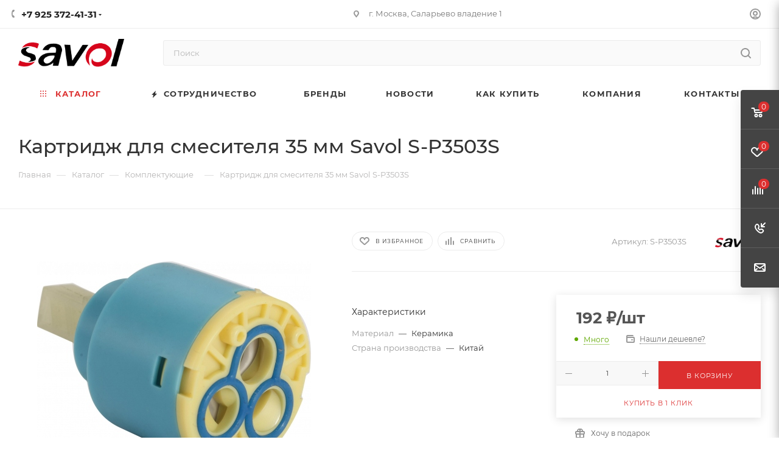

--- FILE ---
content_type: text/html; charset=UTF-8
request_url: https://savol-fmark.ru/catalog/komplektuyushchie/2073/
body_size: 59014
content:
<!DOCTYPE html>
<html xmlns="http://www.w3.org/1999/xhtml" xml:lang="ru" lang="ru"  >
<head><link rel="canonical" href="https://savol-fmark.ru/catalog/komplektuyushchie/2073/" />
	<title>Картридж для смесителя 35 мм Savol S-P3503S</title>
<!-- Yandex.Metrika counter -->
<noscript><div><img src="https://mc.yandex.ru/watch/58798204" style="position:absolute; left:-9999px;" alt="" /></div></noscript>
<!-- /Yandex.Metrika counter -->
	<meta name="viewport" content="initial-scale=1.0, width=device-width, maximum-scale=1" />
	<meta name="HandheldFriendly" content="true" />
	<meta name="yes" content="yes" />
	<meta name="apple-mobile-web-app-status-bar-style" content="black" />
	<meta name="SKYPE_TOOLBAR" content="SKYPE_TOOLBAR_PARSER_COMPATIBLE" />
	<meta http-equiv="Content-Type" content="text/html; charset=UTF-8" />
<meta name="keywords" content="Аксессуары для ванной, многофункциональные кухонные мойки, кухонные мойки, смесители, сенсорные смесители, душевые системы, полки для ванной, косметические зеркала, ведра для мусора, лейки для душа, потолочные лейки, ручные лейки, стойки напольные, донные клапаны для раковины, врезные дозаторы для мойки, занавески для ванной, планки с крючками, сифоны для раковины, гигиенические наборы, карнизы для ванной, поручни для ванной, сушилки для рук, душевые штанги, гусаки для смесителей, диспенсеры для жидкого мыла, шланги для душа, комплектующие" />
<meta name="description" content="Страница каталога на сайте Savol представляет широкий ассортимент сантехники и аксессуаров для ванной и кухни. Здесь можно найти различные кухонные мойки, смесители (в том числе сенсорные), душевые системы, полки, косметические зеркала, ведра для мусора, душевые лейки, стойки, донные клапаны, занавески, планки с крючками, сифоны, гигиенические наборы, карнизы, поручни, сушилки для рук и прочие комплектующие" />
<script data-skip-moving="true">(function(w, d) {var v = w.frameCacheVars = {"CACHE_MODE":"HTMLCACHE","storageBlocks":[],"dynamicBlocks":{"4i19eW":"68b329da9893","basketitems-component-block":"d41d8cd98f00","header-buffered-logo1":"e9f139df9907","header-auth-block1":"d41d8cd98f00","mobile-basket-with-compare-block1":"d41d8cd98f00","header-auth-block2":"d41d8cd98f00","header-buffered-logo2":"e9f139df9907","header-buffered-fixed-logo1":"116af1b102c5","header-auth-block3":"d41d8cd98f00","header-buffered-logo3":"e9f139df9907","mobile-auth-block1":"d41d8cd98f00","mobile-basket-with-compare-block2":"d41d8cd98f00","qepX1R":"50653cf3eaee","OhECjo":"d41d8cd98f00","6zLbbW":"f5ef782cf723","KSBlai":"d41d8cd98f00","des":"d41d8cd98f00","viewed-block":"d41d8cd98f00","cdmcEY":"d41d8cd98f00","GUFTBV":"d41d8cd98f00","basketitems-block":"d41d8cd98f00","header-cart":"d41d8cd98f00"},"AUTO_UPDATE":true,"AUTO_UPDATE_TTL":120,"version":2};var inv = false;if (v.AUTO_UPDATE === false){if (v.AUTO_UPDATE_TTL && v.AUTO_UPDATE_TTL > 0){var lm = Date.parse(d.lastModified);if (!isNaN(lm)){var td = new Date().getTime();if ((lm + v.AUTO_UPDATE_TTL * 1000) >= td){w.frameRequestStart = false;w.preventAutoUpdate = true;return;}inv = true;}}else{w.frameRequestStart = false;w.preventAutoUpdate = true;return;}}var r = w.XMLHttpRequest ? new XMLHttpRequest() : (w.ActiveXObject ? new w.ActiveXObject("Microsoft.XMLHTTP") : null);if (!r) { return; }w.frameRequestStart = true;var m = v.CACHE_MODE; var l = w.location; var x = new Date().getTime();var q = "?bxrand=" + x + (l.search.length > 0 ? "&" + l.search.substring(1) : "");var u = l.protocol + "//" + l.host + l.pathname + q;r.open("GET", u, true);r.setRequestHeader("BX-ACTION-TYPE", "get_dynamic");r.setRequestHeader("X-Bitrix-Composite", "get_dynamic");r.setRequestHeader("BX-CACHE-MODE", m);r.setRequestHeader("BX-CACHE-BLOCKS", v.dynamicBlocks ? JSON.stringify(v.dynamicBlocks) : "");if (inv){r.setRequestHeader("BX-INVALIDATE-CACHE", "Y");}try { r.setRequestHeader("BX-REF", d.referrer || "");} catch(e) {}if (m === "APPCACHE"){r.setRequestHeader("BX-APPCACHE-PARAMS", JSON.stringify(v.PARAMS));r.setRequestHeader("BX-APPCACHE-URL", v.PAGE_URL ? v.PAGE_URL : "");}r.onreadystatechange = function() {if (r.readyState != 4) { return; }var a = r.getResponseHeader("BX-RAND");var b = w.BX && w.BX.frameCache ? w.BX.frameCache : false;if (a != x || !((r.status >= 200 && r.status < 300) || r.status === 304 || r.status === 1223 || r.status === 0)){var f = {error:true, reason:a!=x?"bad_rand":"bad_status", url:u, xhr:r, status:r.status};if (w.BX && w.BX.ready && b){BX.ready(function() {setTimeout(function(){BX.onCustomEvent("onFrameDataRequestFail", [f]);}, 0);});}w.frameRequestFail = f;return;}if (b){b.onFrameDataReceived(r.responseText);if (!w.frameUpdateInvoked){b.update(false);}w.frameUpdateInvoked = true;}else{w.frameDataString = r.responseText;}};r.send();var p = w.performance;if (p && p.addEventListener && p.getEntries && p.setResourceTimingBufferSize){var e = 'resourcetimingbufferfull';var h = function() {if (w.BX && w.BX.frameCache && w.BX.frameCache.frameDataInserted){p.removeEventListener(e, h);}else {p.setResourceTimingBufferSize(p.getEntries().length + 50);}};p.addEventListener(e, h);}})(window, document);</script>
<script data-skip-moving="true">(function(w, d, n) {var cl = "bx-core";var ht = d.documentElement;var htc = ht ? ht.className : undefined;if (htc === undefined || htc.indexOf(cl) !== -1){return;}var ua = n.userAgent;if (/(iPad;)|(iPhone;)/i.test(ua)){cl += " bx-ios";}else if (/Windows/i.test(ua)){cl += ' bx-win';}else if (/Macintosh/i.test(ua)){cl += " bx-mac";}else if (/Linux/i.test(ua) && !/Android/i.test(ua)){cl += " bx-linux";}else if (/Android/i.test(ua)){cl += " bx-android";}cl += (/(ipad|iphone|android|mobile|touch)/i.test(ua) ? " bx-touch" : " bx-no-touch");cl += w.devicePixelRatio && w.devicePixelRatio >= 2? " bx-retina": " bx-no-retina";if (/AppleWebKit/.test(ua)){cl += " bx-chrome";}else if (/Opera/.test(ua)){cl += " bx-opera";}else if (/Firefox/.test(ua)){cl += " bx-firefox";}ht.className = htc ? htc + " " + cl : cl;})(window, document, navigator);</script>

<link href="/bitrix/css/aspro.max/notice.min.css?16428841482876"  rel="stylesheet" />
<link href="/bitrix/js/ui/design-tokens/dist/ui.design-tokens.min.css?174121267823463"  rel="stylesheet" />
<link href="/bitrix/js/ui/fonts/opensans/ui.font.opensans.min.css?16671258362320"  rel="stylesheet" />
<link href="/bitrix/js/main/popup/dist/main.popup.bundle.min.css?174121286226589"  rel="stylesheet" />
<link href="/bitrix/cache/css/s1/aspro_max/page_3b0a920fa0a206021b00fa1efce17813/page_3b0a920fa0a206021b00fa1efce17813_v1.css?1741213637112972"  rel="stylesheet" />
<link href="/bitrix/cache/css/s1/aspro_max/template_b27981340027ac0e212e419b9cbf2d98/template_b27981340027ac0e212e419b9cbf2d98_v1.css?17473841371261457"  data-template-style="true" rel="stylesheet" />


<script type="extension/settings" data-extension="currency.currency-core">{"region":"ru"}</script>


<link href="/bitrix/templates/aspro_max/css/critical.min.css?169407927524" data-skip-moving="true" rel="stylesheet">
<meta name="theme-color" content="#dc2f2f">
<style>:root{--theme-base-color: #dc2f2f;--theme-base-opacity-color: #dc2f2f1a;--theme-base-color-saturation:71%;--theme-base-color-lightness:52%;}</style>
<style>html {--theme-page-width: 1348px;--theme-page-width-padding: 30px}</style>
<link href="/bitrix/templates/aspro_max/css/print.min.css?169407928421755" data-template-style="true" rel="stylesheet" media="print">
                                        <script data-skip-moving="true" src="/bitrix/js/main/jquery/jquery-2.2.4.min.js"></script>
                    <script data-skip-moving="true" src="/bitrix/templates/aspro_max/js/speed.min.js?=1732178038"></script>
<link rel="shortcut icon" href="/favicon.png" type="image/png" />
<link rel="apple-touch-icon" sizes="180x180" href="/upload/CMax/b7f/ln3og76ueanptyp5t88jgojck90w4v38.png" />
<meta property="og:description" content="Страница каталога на сайте Savol представляет широкий ассортимент сантехники и аксессуаров для ванной и кухни. Здесь можно найти различные кухонные мойки, смесители (в том числе сенсорные), душевые системы, полки, косметические зеркала, ведра для мусора, душевые лейки, стойки, донные клапаны, занаве..." />
<meta property="og:image" content="https://savol-fmark.ru:443/upload/iblock/24d/24de8e971c2de265be2c05a773bd502a.jpg" />
<link rel="image_src" href="https://savol-fmark.ru:443/upload/iblock/24d/24de8e971c2de265be2c05a773bd502a.jpg"  />
<meta property="og:title" content="Картридж для смесителя 35 мм Savol S-P3503S" />
<meta property="og:type" content="website" />
<meta property="og:url" content="https://savol-fmark.ru:443/catalog/komplektuyushchie/2073/" />
		<style>html {--theme-items-gap:32px;--fixed-header:105px;--fixed-tabs:49px;}</style>	</head>
<body class=" site_s1  fill_bg_n catalog-delayed-btn-Y theme-light" id="main" data-site="/">
		
	<div id="panel"></div>
	<div id="bxdynamic_4i19eW_start" style="display:none"></div>
<div id="bxdynamic_4i19eW_end" style="display:none"></div>				<div id="bxdynamic_basketitems-component-block_start" style="display:none"></div><div id="bxdynamic_basketitems-component-block_end" style="display:none"></div>								<div class="cd-modal-bg"></div>
		<script data-skip-moving="true">var solutionName = 'arMaxOptions';</script>
		<script src="/bitrix/templates/aspro_max/js/setTheme.php?site_id=s1&site_dir=/" data-skip-moving="true"></script>
				<div class="wrapper1  header_bglight bg_none long_header colored_header catalog_page basket_fly fly2 basket_fill_DARK side_LEFT block_side_NORMAL catalog_icons_Y banner_auto with_fast_view mheader-v4 header-v7 header-font-lower_N regions_N title_position_LEFT footer-v1 front-vindex1 mfixed_Y mfixed_view_always title-v3 lazy_N with_phones compact-catalog dark-hover-overlay normal-catalog-img landing-normal big-banners-mobile-normal bottom-icons-panel-Y compact-breadcrumbs-Y catalog-delayed-btn-Y header_search_opacity  ">

<div class="mega_fixed_menu scrollblock">
	<div class="maxwidth-theme">
		<svg class="svg svg-close" width="14" height="14" viewBox="0 0 14 14">
		  <path data-name="Rounded Rectangle 568 copy 16" d="M1009.4,953l5.32,5.315a0.987,0.987,0,0,1,0,1.4,1,1,0,0,1-1.41,0L1008,954.4l-5.32,5.315a0.991,0.991,0,0,1-1.4-1.4L1006.6,953l-5.32-5.315a0.991,0.991,0,0,1,1.4-1.4l5.32,5.315,5.31-5.315a1,1,0,0,1,1.41,0,0.987,0.987,0,0,1,0,1.4Z" transform="translate(-1001 -946)"></path>
		</svg>
		<i class="svg svg-close mask arrow"></i>
		<div class="row">
			<div class="col-md-9">
				<div class="left_menu_block">
					<div class="logo_block flexbox flexbox--row align-items-normal">
						<div class="logo">
							<div id="bxdynamic_header-buffered-logo1_start" style="display:none"></div><a href="/"><img src="/upload/CMax/6ed/qw22a5lt8mm61w39nk1ww33pjw4u2t54.png" alt="savol-fmark.ru" title="savol-fmark.ru" data-src="" /></a><div id="bxdynamic_header-buffered-logo1_end" style="display:none"></div>						</div>
						<div class="top-description addr">
							Официальный сайт компании Savol &amp; Fmark						</div>
					</div>
					<div class="search_block">
						<div class="search_wrap">
							<div class="search-block">
									<div class="search-wrapper">
		<div id="title-search_mega_menu">
			<form action="/catalog/" class="search">
				<div class="search-input-div">
					<input class="search-input" id="title-search-input_mega_menu" type="text" name="q" value="" placeholder="Поиск" size="20" maxlength="50" autocomplete="off" />
				</div>
				<div class="search-button-div">
					<button class="btn btn-search" type="submit" name="s" value="Найти"><i class="svg search2  inline " aria-hidden="true"><svg width="17" height="17" ><use xlink:href="/bitrix/templates/aspro_max/images/svg/header_icons_srite.svg#search"></use></svg></i></button>
					
					<span class="close-block inline-search-hide"><span class="svg svg-close close-icons"></span></span>
				</div>
			</form>
		</div>
	</div>
							</div>
						</div>
					</div>
										<!-- noindex -->

	<div class="burger_menu_wrapper">
		
			<div class="top_link_wrapper">
				<div class="menu-item dropdown catalog wide_menu   active">
					<div class="wrap">
						<a class="dropdown-toggle" href="/catalog/">
							<div class="link-title color-theme-hover">
																	<i class="svg inline  svg-inline-icon_catalog" aria-hidden="true" ><svg xmlns="http://www.w3.org/2000/svg" width="10" height="10" viewBox="0 0 10 10"><path  data-name="Rounded Rectangle 969 copy 7" class="cls-1" d="M644,76a1,1,0,1,1-1,1A1,1,0,0,1,644,76Zm4,0a1,1,0,1,1-1,1A1,1,0,0,1,648,76Zm4,0a1,1,0,1,1-1,1A1,1,0,0,1,652,76Zm-8,4a1,1,0,1,1-1,1A1,1,0,0,1,644,80Zm4,0a1,1,0,1,1-1,1A1,1,0,0,1,648,80Zm4,0a1,1,0,1,1-1,1A1,1,0,0,1,652,80Zm-8,4a1,1,0,1,1-1,1A1,1,0,0,1,644,84Zm4,0a1,1,0,1,1-1,1A1,1,0,0,1,648,84Zm4,0a1,1,0,1,1-1,1A1,1,0,0,1,652,84Z" transform="translate(-643 -76)"/></svg></i>																Каталог							</div>
						</a>
													<span class="tail"></span>
							<div class="burger-dropdown-menu row">
								<div class="menu-wrapper" >
									
																														<div class="col-md-4   ">
																						<a href="/catalog/index.php" class="color-theme-hover" title="">
												<span class="name option-font-bold"></span>
											</a>
																					</div>
									
																														<div class="col-md-4   has_img">
																						<a href="/catalog/smesiteli/" class="color-theme-hover" title="Смесители">
												<span class="name option-font-bold">Смесители</span>
											</a>
																					</div>
									
																														<div class="col-md-4   has_img">
																						<a href="/catalog/sensornye_smesiteli/" class="color-theme-hover" title="Сенсорные смесители">
												<span class="name option-font-bold">Сенсорные смесители</span>
											</a>
																					</div>
									
																														<div class="col-md-4   has_img">
																						<a href="/catalog/dushevye_sistemy/" class="color-theme-hover" title="Душевые системы">
												<span class="name option-font-bold">Душевые системы</span>
											</a>
																					</div>
									
																														<div class="col-md-4   has_img">
																						<a href="/catalog/trapy_dlya_dusha/" class="color-theme-hover" title="Трапы для душа">
												<span class="name option-font-bold">Трапы для душа</span>
											</a>
																					</div>
									
																														<div class="col-md-4   has_img">
																						<a href="/catalog/kukhonnye_moyki/" class="color-theme-hover" title="Кухонные мойки">
												<span class="name option-font-bold">Кухонные мойки</span>
											</a>
																					</div>
									
																														<div class="col-md-4   has_img">
																						<a href="/catalog/aksessuary_dlya_kukhonnykh_moek/" class="color-theme-hover" title="Аксессуары для кухонных моек">
												<span class="name option-font-bold">Аксессуары для кухонных моек</span>
											</a>
																					</div>
									
																														<div class="col-md-4   has_img">
																						<a href="/catalog/izmelchiteli_dlya_kukhonnykh_moek/" class="color-theme-hover" title="Измельчители для кухонных моек">
												<span class="name option-font-bold">Измельчители для кухонных моек</span>
											</a>
																					</div>
									
																														<div class="col-md-4   has_img">
																						<a href="/catalog/vreznye_dozatory_dlya_moyki/" class="color-theme-hover" title="Врезные дозаторы для мойки">
												<span class="name option-font-bold">Врезные дозаторы для мойки</span>
											</a>
																					</div>
									
																														<div class="col-md-4   has_img">
																						<a href="/catalog/aksessuary_dlya_vannoy/" class="color-theme-hover" title="Аксессуары для ванной">
												<span class="name option-font-bold">Аксессуары для ванной</span>
											</a>
																					</div>
									
																														<div class="col-md-4   has_img">
																						<a href="/catalog/mnogofunktsionalnye_kukhonnye_moyki/" class="color-theme-hover" title="Многофункциональные кухонные мойки">
												<span class="name option-font-bold">Многофункциональные кухонные мойки</span>
											</a>
																					</div>
									
																														<div class="col-md-4   has_img">
																						<a href="/catalog/polki_dlya_vannoy/" class="color-theme-hover" title="Полки для ванной">
												<span class="name option-font-bold">Полки для ванной</span>
											</a>
																					</div>
									
																														<div class="col-md-4 dropdown-submenu  has_img">
																						<a href="/catalog/leyki_dlya_dusha/" class="color-theme-hover" title="Лейки для душа">
												<span class="name option-font-bold">Лейки для душа</span>
											</a>
																								<div class="burger-dropdown-menu toggle_menu">
																																									<div class="menu-item   ">
															<a href="/catalog/leyki_dlya_dusha/potolochnye_leyki/" title="Потолочные лейки">
																<span class="name color-theme-hover">Потолочные лейки</span>
															</a>
																													</div>
																																									<div class="menu-item   ">
															<a href="/catalog/leyki_dlya_dusha/ruchnye_leyki/" title="Ручные лейки">
																<span class="name color-theme-hover">Ручные лейки</span>
															</a>
																													</div>
																									</div>
																					</div>
									
																														<div class="col-md-4   has_img">
																						<a href="/catalog/planki_s_kryuchkami/" class="color-theme-hover" title="Планки с крючками">
												<span class="name option-font-bold">Планки с крючками</span>
											</a>
																					</div>
									
																														<div class="col-md-4   has_img">
																						<a href="/catalog/stoyki_napolnye/" class="color-theme-hover" title="Стойки напольные">
												<span class="name option-font-bold">Стойки напольные</span>
											</a>
																					</div>
									
																														<div class="col-md-4   has_img">
																						<a href="/catalog/sushilki_dlya_ruk/" class="color-theme-hover" title="Сушилки для рук">
												<span class="name option-font-bold">Сушилки для рук</span>
											</a>
																					</div>
									
																														<div class="col-md-4   has_img">
																						<a href="/catalog/karnizy_dlya_vannoy/" class="color-theme-hover" title="Карнизы для ванной">
												<span class="name option-font-bold">Карнизы для ванной</span>
											</a>
																					</div>
									
																														<div class="col-md-4   has_img">
																						<a href="/catalog/poruchni_dlya_vannoy/" class="color-theme-hover" title="Поручни для ванной">
												<span class="name option-font-bold">Поручни для ванной</span>
											</a>
																					</div>
									
																														<div class="col-md-4   has_img">
																						<a href="/catalog/sifony_dlya_rakoviny/" class="color-theme-hover" title="Сифоны для раковины">
												<span class="name option-font-bold">Сифоны для раковины</span>
											</a>
																					</div>
									
																														<div class="col-md-4   has_img">
																						<a href="/catalog/gigienicheskie_nabory/" class="color-theme-hover" title="Гигиенические наборы">
												<span class="name option-font-bold">Гигиенические наборы</span>
											</a>
																					</div>
									
																														<div class="col-md-4   has_img">
																						<a href="/catalog/dushevye_shtangi/" class="color-theme-hover" title="Душевые штанги">
												<span class="name option-font-bold">Душевые штанги</span>
											</a>
																					</div>
									
																														<div class="col-md-4   has_img">
																						<a href="/catalog/gusaki_dlya_smesiteley/" class="color-theme-hover" title="Гусаки для смесителей">
												<span class="name option-font-bold">Гусаки для смесителей</span>
											</a>
																					</div>
									
																														<div class="col-md-4   has_img">
																						<a href="/catalog/dispensery_dlya_zhidkogo_myla/" class="color-theme-hover" title="Диспенсеры для жидкого мыла">
												<span class="name option-font-bold">Диспенсеры для жидкого мыла</span>
											</a>
																					</div>
									
																														<div class="col-md-4   has_img">
																						<a href="/catalog/shlangi_dlya_dusha/" class="color-theme-hover" title="Шланги для душа">
												<span class="name option-font-bold">Шланги для душа</span>
											</a>
																					</div>
									
																														<div class="col-md-4  active has_img">
																						<a href="/catalog/komplektuyushchie/" class="color-theme-hover" title="Комплектующие">
												<span class="name option-font-bold">Комплектующие</span>
											</a>
																					</div>
									
																														<div class="col-md-4   has_img">
																						<a href="/catalog/donnye_klapana_dlya_rakoviny/" class="color-theme-hover" title="Донные клапана для раковины">
												<span class="name option-font-bold">Донные клапана для раковины</span>
											</a>
																					</div>
									
																														<div class="col-md-4   has_img">
																						<a href="/catalog/zanaveski_dlya_vannoy/" class="color-theme-hover" title="Занавески для ванной">
												<span class="name option-font-bold">Занавески для ванной</span>
											</a>
																					</div>
									
																														<div class="col-md-4   has_img">
																						<a href="/catalog/vedra_dlya_musora/" class="color-theme-hover" title="Ведра для мусора">
												<span class="name option-font-bold">Ведра для мусора</span>
											</a>
																					</div>
									
																														<div class="col-md-4   has_img">
																						<a href="/catalog/kosmeticheskie_zerkala/" class="color-theme-hover" title="Косметические зеркала">
												<span class="name option-font-bold">Косметические зеркала</span>
											</a>
																					</div>
																	</div>
							</div>
											</div>
				</div>
			</div>
					
		<div class="bottom_links_wrapper row">
								<div class="menu-item col-md-4 unvisible    ">
					<div class="wrap">
						<a class="" href="/help/cooperation/">
							<div class="link-title color-theme-hover">
																	<i class="svg inline  svg-inline-icon_discount" aria-hidden="true" ><svg xmlns="http://www.w3.org/2000/svg" width="9" height="12" viewBox="0 0 9 12"><path  data-name="Shape 943 copy 12" class="cls-1" d="M710,75l-7,7h3l-1,5,7-7h-3Z" transform="translate(-703 -75)"/></svg></i>																Сотрудничество							</div>
						</a>
											</div>
				</div>
								<div class="menu-item col-md-4 unvisible    ">
					<div class="wrap">
						<a class="" href="/info/brands/">
							<div class="link-title color-theme-hover">
																Бренды							</div>
						</a>
											</div>
				</div>
								<div class="menu-item col-md-4 unvisible    ">
					<div class="wrap">
						<a class="" href="/company/news/">
							<div class="link-title color-theme-hover">
																Новости							</div>
						</a>
											</div>
				</div>
								<div class="menu-item col-md-4 unvisible dropdown   ">
					<div class="wrap">
						<a class="dropdown-toggle" href="/help/">
							<div class="link-title color-theme-hover">
																Как купить							</div>
						</a>
													<span class="tail"></span>
							<div class="burger-dropdown-menu">
								<div class="menu-wrapper" >
									
																														<div class="  ">
																						<a href="/help/cooperation/" class="color-theme-hover" title="Сотрудничество">
												<span class="name option-font-bold">Сотрудничество</span>
											</a>
																					</div>
									
																														<div class="  ">
																						<a href="/help/stm/" class="color-theme-hover" title="Производство СТМ">
												<span class="name option-font-bold">Производство СТМ</span>
											</a>
																					</div>
									
																														<div class="  ">
																						<a href="/help/payment/" class="color-theme-hover" title="Условия оплаты">
												<span class="name option-font-bold">Условия оплаты</span>
											</a>
																					</div>
									
																														<div class="  ">
																						<a href="/help/delivery/" class="color-theme-hover" title="Условия доставки">
												<span class="name option-font-bold">Условия доставки</span>
											</a>
																					</div>
									
																														<div class="  ">
																						<a href="/help/warranty/" class="color-theme-hover" title="Гарантия на товар">
												<span class="name option-font-bold">Гарантия на товар</span>
											</a>
																					</div>
																	</div>
							</div>
											</div>
				</div>
								<div class="menu-item col-md-4 unvisible dropdown   ">
					<div class="wrap">
						<a class="dropdown-toggle" href="/company/">
							<div class="link-title color-theme-hover">
																Компания							</div>
						</a>
													<span class="tail"></span>
							<div class="burger-dropdown-menu">
								<div class="menu-wrapper" >
									
																														<div class="  ">
																						<a href="/company/index.php" class="color-theme-hover" title="О компании">
												<span class="name option-font-bold">О компании</span>
											</a>
																					</div>
									
																														<div class="  ">
																						<a href="/contacts/" class="color-theme-hover" title="Контакты">
												<span class="name option-font-bold">Контакты</span>
											</a>
																					</div>
									
																														<div class="  ">
																						<a href="/company/docs/" class="color-theme-hover" title="Сертификаты">
												<span class="name option-font-bold">Сертификаты</span>
											</a>
																					</div>
									
																														<div class="  ">
																						<a href="/company/partners/" class="color-theme-hover" title="Партнеры">
												<span class="name option-font-bold">Партнеры</span>
											</a>
																					</div>
									
																														<div class="  ">
																						<a href="/company/vacancy/" class="color-theme-hover" title="Вакансии">
												<span class="name option-font-bold">Вакансии</span>
											</a>
																					</div>
									
																														<div class="  ">
																						<a href="/company/staff/" class="color-theme-hover" title="Сотрудники">
												<span class="name option-font-bold">Сотрудники</span>
											</a>
																					</div>
									
																														<div class="  ">
																						<a href="/company/news/" class="color-theme-hover" title="Новости">
												<span class="name option-font-bold">Новости</span>
											</a>
																					</div>
																	</div>
							</div>
											</div>
				</div>
								<div class="menu-item col-md-4 unvisible    ">
					<div class="wrap">
						<a class="" href="/contacts/">
							<div class="link-title color-theme-hover">
																Контакты							</div>
						</a>
											</div>
				</div>
					</div>

	</div>
					<!-- /noindex -->
														</div>
			</div>
			<div class="col-md-3">
				<div class="right_menu_block">
					<div class="contact_wrap">
						<div class="info">
							<div class="phone blocks">
								<div class="">
									                                <!-- noindex -->
            <div class="phone with_dropdown white sm">
                                    <div class="wrap">
                        <div>
                                    <i class="svg svg-inline-phone  inline " aria-hidden="true"><svg width="5" height="13" ><use xlink:href="/bitrix/templates/aspro_max/images/svg/header_icons_srite.svg#phone_footer"></use></svg></i><a rel="nofollow" href="tel:+79253724131">+7 925 372-41-31</a>
                                        </div>
                    </div>
                                                    <div class="dropdown with_icons">
                        <div class="wrap scrollblock">
                                                                                            <div class="more_phone"><a class="more_phone_a " rel="nofollow"  href="tel:+79253724131"><span class="icon"><img class="iconset_icon iconset_icon--img" src="/bitrix/images/aspro.max/iconset/header_phones/megafon.svg" title="megafon.svg" style="max-width:16px;max-height:16px;" /></span>+7 925 372-41-31<span class="descr">Кирилл Константинович</span></a></div>
                                                    </div>
                    </div>
                    <i class="svg svg-inline-down  inline " aria-hidden="true"><svg width="5" height="3" ><use xlink:href="/bitrix/templates/aspro_max/images/svg/header_icons_srite.svg#Triangle_down"></use></svg></i>
                            </div>
            <!-- /noindex -->
                								</div>
								<div class="callback_wrap">
									<span class="callback-block animate-load font_upper colored" data-event="jqm" data-param-form_id="CALLBACK" data-name="callback">Заказать звонок</span>
								</div>
							</div>
							<div class="question_button_wrapper">
								<span class="btn btn-lg btn-transparent-border-color btn-wide animate-load colored_theme_hover_bg-el" data-event="jqm" data-param-form_id="ASK" data-name="ask">
									Задать вопрос								</span>
							</div>
							<div class="person_wrap">
        <div id="bxdynamic_header-auth-block1_start" style="display:none"></div><div id="bxdynamic_header-auth-block1_end" style="display:none"></div>
            <div id="bxdynamic_mobile-basket-with-compare-block1_start" style="display:none"></div><div id="bxdynamic_mobile-basket-with-compare-block1_end" style="display:none"></div>    							</div>
						</div>
					</div>
					<div class="footer_wrap">
						
        
                            <div class="email blocks color-theme-hover">
                    <i class="svg inline  svg-inline-email" aria-hidden="true" ><svg xmlns="http://www.w3.org/2000/svg" width="11" height="9" viewBox="0 0 11 9"><path  data-name="Rectangle 583 copy 16" class="cls-1" d="M367,142h-7a2,2,0,0,1-2-2v-5a2,2,0,0,1,2-2h7a2,2,0,0,1,2,2v5A2,2,0,0,1,367,142Zm0-2v-3.039L364,139h-1l-3-2.036V140h7Zm-6.634-5,3.145,2.079L366.634,135h-6.268Z" transform="translate(-358 -133)"/></svg></i>                    <a href="mailto:info@savol-fmark.ru">info@savol-fmark.ru</a>                </div>
        
        
                            <div class="address blocks">
                    <i class="svg inline  svg-inline-addr" aria-hidden="true" ><svg xmlns="http://www.w3.org/2000/svg" width="9" height="12" viewBox="0 0 9 12"><path class="cls-1" d="M959.135,82.315l0.015,0.028L955.5,87l-3.679-4.717,0.008-.013a4.658,4.658,0,0,1-.83-2.655,4.5,4.5,0,1,1,9,0A4.658,4.658,0,0,1,959.135,82.315ZM955.5,77a2.5,2.5,0,0,0-2.5,2.5,2.467,2.467,0,0,0,.326,1.212l-0.014.022,2.181,3.336,2.034-3.117c0.033-.046.063-0.094,0.093-0.142l0.066-.1-0.007-.009a2.468,2.468,0,0,0,.32-1.2A2.5,2.5,0,0,0,955.5,77Z" transform="translate(-951 -75)"/></svg></i>                    г. Москва, Саларьево владение 1                </div>
        
    						<div class="social-block">
							<div class="social-icons">
		<!-- noindex -->
	<ul>
					<li class="vk">
				<a href="https://vk.com/public127858453" target="_blank" rel="nofollow" title="Вконтакте">
					Вконтакте				</a>
			</li>
													<li class="telegram">
				<a href="https://tlgg.ru/savol_fmark" target="_blank" rel="nofollow" title="Telegram">
					Telegram				</a>
			</li>
							<li class="ytb">
				<a href="https://www.youtube.com/channel/UCGd1LdjgfWbBdZBmYqaE6bA" target="_blank" rel="nofollow" title="YouTube">
					YouTube				</a>
			</li>
									<li class="rtb">
				<a href="https://rutube.ru/channel/7970665/" target="_blank" rel="nofollow" title="Rutube">
					Rutube				</a>
			</li>
																<li class="whats">
				<a href="https://wa.me/+79253724131?text=%D0%95%D1%81%D1%82%D1%8C%20%D0%B2%D0%BE%D0%BF%D1%80%D0%BE%D1%81%D1%8B%3F%20%D0%97%D0%B0%D0%B4%D0%B0%D0%B2%D0%B0%D0%B9%D1%82%D0%B5%21" target="_blank" rel="nofollow" title="WhatsApp">
					WhatsApp				</a>
			</li>
													</ul>
	<!-- /noindex -->
</div>						</div>
					</div>
				</div>
			</div>
		</div>
	</div>
</div>
            <div class="banner_content_bottom_container flexbox flexbox--gap flexbox--gap-16" >
            </div>
<div class="header_wrap visible-lg visible-md title-v3 ">
	<header id="header">
		<div class="top-block top-block-v1 header-wrapper">
   <div class="maxwidth-theme logo_and_menu-row icons_top logo_top_white">
      <div class="wrapp_block logo-row">
         <div class="items-wrapper header__top-inner">
                        <div class="header__top-item">
               <div class="phone-block icons">
                                    <div class="inline-block">
                                                     <!-- noindex -->
            <div class="phone with_dropdown">
                                    <i class="svg svg-inline-phone  inline " aria-hidden="true"><svg width="5" height="13" ><use xlink:href="/bitrix/templates/aspro_max/images/svg/header_icons_srite.svg#phone_black"></use></svg></i><a rel="nofollow" href="tel:+79253724131">+7 925 372-41-31</a>
                                                    <div class="dropdown with_icons">
                        <div class="wrap scrollblock">
                                                                                            <div class="more_phone"><a class="more_phone_a " rel="nofollow"  href="tel:+79253724131"><span class="icon"><img class="iconset_icon iconset_icon--img" src="/bitrix/images/aspro.max/iconset/header_phones/megafon.svg" title="megafon.svg" style="max-width:16px;max-height:16px;" /></span>+7 925 372-41-31<span class="descr">Кирилл Константинович</span></a></div>
                                                    </div>
                    </div>
                    <i class="svg svg-inline-down  inline " aria-hidden="true"><svg width="5" height="3" ><use xlink:href="/bitrix/templates/aspro_max/images/svg/header_icons_srite.svg#Triangle_down"></use></svg></i>
                            </div>
            <!-- /noindex -->
                                  </div>
                                                   </div>
            </div>
            <div class="header__top-item addr-block">
               <div>
                            <div class="address tables inline-block">
                    <i class="svg inline  svg-inline-addr" aria-hidden="true" ><svg xmlns="http://www.w3.org/2000/svg" width="9" height="12" viewBox="0 0 9 12"><path class="cls-1" d="M959.135,82.315l0.015,0.028L955.5,87l-3.679-4.717,0.008-.013a4.658,4.658,0,0,1-.83-2.655,4.5,4.5,0,1,1,9,0A4.658,4.658,0,0,1,959.135,82.315ZM955.5,77a2.5,2.5,0,0,0-2.5,2.5,2.467,2.467,0,0,0,.326,1.212l-0.014.022,2.181,3.336,2.034-3.117c0.033-.046.063-0.094,0.093-0.142l0.066-.1-0.007-.009a2.468,2.468,0,0,0,.32-1.2A2.5,2.5,0,0,0,955.5,77Z" transform="translate(-951 -75)"/></svg></i>                    г. Москва, Саларьево владение 1                </div>
        
    </div>
            </div>
            <div class="header__top-item ">
               <div class="line-block line-block--40 line-block--40-1200">
                                                                        <div class="line-block__item no-shrinked ">
                     <div class="show-fixed top-ctrl">
                        <div class="personal_wrap">
                           <div class="wrap_icon inner-table-block person ">
        <div id="bxdynamic_header-auth-block2_start" style="display:none"></div><div id="bxdynamic_header-auth-block2_end" style="display:none"></div>
                               </div>
                        </div>
                     </div>
                  </div>
               </div>
            </div>
         </div>
      </div>
   </div>
</div>
<div class="header-wrapper header-v7">
   <div class="logo_and_menu-row header__top-part">
      <div class="maxwidth-theme logo-row">
         <div class="header__top-inner">
            <div class="logo-block floated header__top-item">
               <div class="line-block line-block--16">
                  <div class="logo line-block__item no-shrinked">
                     <div id="bxdynamic_header-buffered-logo2_start" style="display:none"></div><a href="/"><img src="/upload/CMax/6ed/qw22a5lt8mm61w39nk1ww33pjw4u2t54.png" alt="savol-fmark.ru" title="savol-fmark.ru" data-src="" /></a><div id="bxdynamic_header-buffered-logo2_end" style="display:none"></div>                  </div>
               </div>
            </div>
            <div class="header__top-item">
               <div class="float_wrapper">
                  <div class="hidden-sm hidden-xs">
                     <div class="top-description addr">
                        Официальный сайт компании Savol &amp; Fmark                     </div>
                  </div>
               </div>
            </div>
            <div class="header__top-item flex1 fix-block">
               <div class="search_wrap">
                  <div class="search-block inner-table-block">
		<div class="search-wrapper">
			<div id="title-search_fixed">
				<form action="/catalog/" class="search">
					<div class="search-input-div">
						<input class="search-input" id="title-search-input_fixed" type="text" name="q" value="" placeholder="Поиск" size="20" maxlength="50" autocomplete="off" />
					</div>
					<div class="search-button-div">
													<button class="btn btn-search" type="submit" name="s" value="Найти">
								<i class="svg search2  inline " aria-hidden="true"><svg width="17" height="17" ><use xlink:href="/bitrix/templates/aspro_max/images/svg/header_icons_srite.svg#search"></use></svg></i>							</button>
						
						<span class="close-block inline-search-hide"><i class="svg inline  svg-inline-search svg-close close-icons colored_theme_hover" aria-hidden="true" ><svg xmlns="http://www.w3.org/2000/svg" width="16" height="16" viewBox="0 0 16 16"><path data-name="Rounded Rectangle 114 copy 3" class="cccls-1" d="M334.411,138l6.3,6.3a1,1,0,0,1,0,1.414,0.992,0.992,0,0,1-1.408,0l-6.3-6.306-6.3,6.306a1,1,0,0,1-1.409-1.414l6.3-6.3-6.293-6.3a1,1,0,0,1,1.409-1.414l6.3,6.3,6.3-6.3A1,1,0,0,1,340.7,131.7Z" transform="translate(-325 -130)"></path></svg></i></span>
					</div>
				</form>
			</div>
		</div>
	                  </div>
               </div>
            </div>
                     </div>
      </div>
   </div>
   <div class="menu-row middle-block bglight bg_none">
      <div class="maxwidth-theme">
         <div class="row">
            <div class="col-md-12">
               <div class="menu-only">
                  <nav class="mega-menu sliced">
                     			<div class="table-menu">
		<table>
			<tr>
					<td class="menu-item unvisible dropdown catalog wide_menu   active">
						<div class="wrap">
							<a class="dropdown-toggle" href="/catalog/">
								<div>
																			<i class="svg inline  svg-inline-icon_catalog" aria-hidden="true" ><svg xmlns="http://www.w3.org/2000/svg" width="10" height="10" viewBox="0 0 10 10"><path  data-name="Rounded Rectangle 969 copy 7" class="cls-1" d="M644,76a1,1,0,1,1-1,1A1,1,0,0,1,644,76Zm4,0a1,1,0,1,1-1,1A1,1,0,0,1,648,76Zm4,0a1,1,0,1,1-1,1A1,1,0,0,1,652,76Zm-8,4a1,1,0,1,1-1,1A1,1,0,0,1,644,80Zm4,0a1,1,0,1,1-1,1A1,1,0,0,1,648,80Zm4,0a1,1,0,1,1-1,1A1,1,0,0,1,652,80Zm-8,4a1,1,0,1,1-1,1A1,1,0,0,1,644,84Zm4,0a1,1,0,1,1-1,1A1,1,0,0,1,648,84Zm4,0a1,1,0,1,1-1,1A1,1,0,0,1,652,84Z" transform="translate(-643 -76)"/></svg></i>																		Каталог																			<i class="svg svg-inline-down" aria-hidden="true"><svg width="5" height="3" ><use xlink:href="/bitrix/templates/aspro_max/images/svg/trianglearrow_sprite.svg#trianglearrow_down"></use></svg></i>																	</div>
							</a>
																							<span class="tail"></span>
								<div class="dropdown-menu with_right_block  BANNER">
																		<div class="customScrollbar scrollblock scrollblock--thick">
																					<div class="right-side">
												<div class="right-content">
																											                                <div class="relative navigation_on_hover slider-solution--show-nav-hover swiper-nav-offset">
                        <div class=" owl-carousel-hover slide-solution--overflow-hidden              swipeignore  slider-solution" data-plugin-options='{"preloadImages":false,"lazy":false,"keyboard":true,"init":false,"rewind":true,"freeMode":{"enabled":true,"momentum":true,"sticky":true},"watchSlidesProgress":true,"slidesPerView":"auto","spaceBetween":10,"type":"banners_in_header"}'>
                <div class="swiper-wrapper">
                                    <div class="swiper-slide banner  item SCALE   "  id="bx_651765591_3078">
                                    <a href="https://disk.yandex.ru/d/O9jdrMwRdfbXqQ" target='_blank'>
                                                            <img src="/upload/iblock/04f/uzyq63lcobrmy1nwazwaeufxzlb7oem0.webp" alt="Каталог 2024" title="Каталог 2024" class="img-responsive" />
                                                        </a>
                            </div>
                                <div class="swiper-slide banner  item SCALE   "  id="bx_651765591_2126">
                                    <a href="https://yandex.ru/profile/104729022037?intent=reviews&utm_source=qr&utm_medium=triangle_vertical&utm_campaign=v1" >
                                                            <img src="/upload/iblock/6e1/6e150cb6a7c84b359e61685262930d88.png" alt="Отзыв яндекс" title="Отзыв яндекс" class="img-responsive" />
                                                        </a>
                            </div>
                            </div>
            </div>
                            <div class="swiper-pagination swiper-pagination--small" style="--swiper-pagination-bottom: -23px;"></div>
                <div class="navigation hidden-xs">
    <button type="button" role="presentation" class="slider-nav swiper-button-prev"></button>
    <button type="button" role="presentation" class="slider-nav swiper-button-next"></button>
</div>
                    </div>
    																									</div>
											</div>
										<ul class="menu-wrapper menu-type-1" >
																																																																										<li class="    parent-items">
																																							<a href="/catalog/index.php" title="">
						<span class="name option-font-bold"></span>							</a>
																																			</li>
																																																																																						<li class=" icon  has_img parent-items">
																																					<div class="menu_img icon">
						<a href="/catalog/smesiteli/" class="noborder img_link colored_theme_svg">
															                            <i class="svg cat_icons colored svg-inline-icon" aria-hidden="true"><svg width="512" height="512" viewbox="-26 0 512 512"><use xlink:href="/upload/aspro.max/sprite_svg/8qf6ltuypiypvazgopapbpxeak4to16l.svg#svg"></use></svg></i>
                                                													</a>
					</div>
														<a href="/catalog/smesiteli/" title="Смесители">
						<span class="name option-font-bold">Смесители</span>							</a>
																																			</li>
																																																																																						<li class=" icon  has_img parent-items">
																																					<div class="menu_img icon">
						<a href="/catalog/sensornye_smesiteli/" class="noborder img_link colored_theme_svg">
															                            <i class="svg cat_icons colored svg-inline-icon" aria-hidden="true"><svg width="512.002" height="512.002" viewbox="0 0 512.002 512.002"><use xlink:href="/upload/aspro.max/sprite_svg/4xl181gdct27moaagbxbgvb96tgkmqbk.svg#svg"></use></svg></i>
                                                													</a>
					</div>
														<a href="/catalog/sensornye_smesiteli/" title="Сенсорные смесители">
						<span class="name option-font-bold">Сенсорные смесители</span>							</a>
																																			</li>
																																																																																						<li class=" icon  has_img parent-items">
																																					<div class="menu_img icon">
						<a href="/catalog/dushevye_sistemy/" class="noborder img_link colored_theme_svg">
															                            <i class="svg cat_icons colored svg-inline-icon" aria-hidden="true"><svg width="512" height="512" viewbox="0 0 512 512"><use xlink:href="/upload/aspro.max/sprite_svg/eybftswfvurxlygmwxuck943a2lq15f4.svg#svg"></use></svg></i>
                                                													</a>
					</div>
														<a href="/catalog/dushevye_sistemy/" title="Душевые системы">
						<span class="name option-font-bold">Душевые системы</span>							</a>
																																			</li>
																																																																																						<li class=" icon  has_img parent-items">
																																					<div class="menu_img icon">
						<a href="/catalog/trapy_dlya_dusha/" class="noborder img_link colored_theme_svg">
															                            <i class="svg cat_icons colored svg-inline-icon" aria-hidden="true"><svg width="50" height="50" viewbox="0 0 50 50"><use xlink:href="/upload/aspro.max/sprite_svg/0l3uyy612k2w9s4dwz9g5q3d0jkmw1gd.svg#svg"></use></svg></i>
                                                													</a>
					</div>
														<a href="/catalog/trapy_dlya_dusha/" title="Трапы для душа">
						<span class="name option-font-bold">Трапы для душа</span>							</a>
																																			</li>
																																																																																						<li class=" icon  has_img parent-items">
																																					<div class="menu_img icon">
						<a href="/catalog/kukhonnye_moyki/" class="noborder img_link colored_theme_svg">
															                            <i class="svg cat_icons colored svg-inline-icon" aria-hidden="true"><svg width="512" height="512" viewbox="0 0 512 512"><use xlink:href="/upload/aspro.max/sprite_svg/tschunxiqchesygxck9wuft5qnkcraj9.svg#svg"></use></svg></i>
                                                													</a>
					</div>
														<a href="/catalog/kukhonnye_moyki/" title="Кухонные мойки">
						<span class="name option-font-bold">Кухонные мойки</span>							</a>
																																			</li>
																																																																																						<li class=" icon  has_img parent-items">
																																					<div class="menu_img icon">
						<a href="/catalog/aksessuary_dlya_kukhonnykh_moek/" class="noborder img_link colored_theme_svg">
															                            <i class="svg cat_icons colored svg-inline-icon" aria-hidden="true"><svg width="50" height="50" viewbox="0 0 50 50"><use xlink:href="/upload/aspro.max/sprite_svg/llemsqb487yagk9kv68rnh02tr4dkqe6.svg#svg"></use></svg></i>
                                                													</a>
					</div>
														<a href="/catalog/aksessuary_dlya_kukhonnykh_moek/" title="Аксессуары для кухонных моек">
						<span class="name option-font-bold">Аксессуары для кухонных моек</span>							</a>
																																			</li>
																																																																																						<li class=" icon  has_img parent-items">
																																					<div class="menu_img icon">
						<a href="/catalog/izmelchiteli_dlya_kukhonnykh_moek/" class="noborder img_link colored_theme_svg">
															                            <i class="svg cat_icons colored svg-inline-icon" aria-hidden="true"><svg width="50" height="50" viewbox="0 0 50 50"><use xlink:href="/upload/aspro.max/sprite_svg/tia2pidbbozzcsbct5uv6k1tvpuk8595.svg#svg"></use></svg></i>
                                                													</a>
					</div>
														<a href="/catalog/izmelchiteli_dlya_kukhonnykh_moek/" title="Измельчители для кухонных моек">
						<span class="name option-font-bold">Измельчители для кухонных моек</span>							</a>
																																			</li>
																																																																																						<li class=" icon  has_img parent-items">
																																					<div class="menu_img icon">
						<a href="/catalog/vreznye_dozatory_dlya_moyki/" class="noborder img_link colored_theme_svg">
															                            <i class="svg cat_icons colored svg-inline-icon" aria-hidden="true"><svg width="512" height="512" viewbox="0 0 512 512"><use xlink:href="/upload/aspro.max/sprite_svg/08aeofpl58vey7kvo27e3ou4mqp0cyif.svg#svg"></use></svg></i>
                                                													</a>
					</div>
														<a href="/catalog/vreznye_dozatory_dlya_moyki/" title="Врезные дозаторы для мойки">
						<span class="name option-font-bold">Врезные дозаторы для мойки</span>							</a>
																																			</li>
																																																																																						<li class=" icon  has_img parent-items">
																																					<div class="menu_img icon">
						<a href="/catalog/aksessuary_dlya_vannoy/" class="noborder img_link colored_theme_svg">
															                            <i class="svg cat_icons colored svg-inline-icon" aria-hidden="true"><svg width="512" height="512" viewbox="0 0 512 512"><use xlink:href="/upload/aspro.max/sprite_svg/96vl8p1zpgxt1xf1myvvx5fxfhx26po8.svg#svg"></use></svg></i>
                                                													</a>
					</div>
														<a href="/catalog/aksessuary_dlya_vannoy/" title="Аксессуары для ванной">
						<span class="name option-font-bold">Аксессуары для ванной</span>							</a>
																																			</li>
																																																																																						<li class=" icon  has_img parent-items">
																																					<div class="menu_img icon">
						<a href="/catalog/mnogofunktsionalnye_kukhonnye_moyki/" class="noborder img_link colored_theme_svg">
															                            <i class="svg cat_icons colored svg-inline-icon" aria-hidden="true"><svg width="512" height="512" viewbox="0 0 512 512"><use xlink:href="/upload/aspro.max/sprite_svg/o8gn3ahurhq37zyj0xfj79kx2fugq63i.svg#svg"></use></svg></i>
                                                													</a>
					</div>
														<a href="/catalog/mnogofunktsionalnye_kukhonnye_moyki/" title="Многофункциональные кухонные мойки">
						<span class="name option-font-bold">Многофункциональные кухонные мойки</span>							</a>
																																			</li>
																																																																																						<li class=" icon  has_img parent-items">
																																					<div class="menu_img icon">
						<a href="/catalog/polki_dlya_vannoy/" class="noborder img_link colored_theme_svg">
															                            <i class="svg cat_icons colored svg-inline-icon" aria-hidden="true"><svg width="512" height="512" viewbox="0 0 512 512"><use xlink:href="/upload/aspro.max/sprite_svg/0lmdxn180o3am4xekfcbvyfisn0qptbw.svg#svg"></use></svg></i>
                                                													</a>
					</div>
														<a href="/catalog/polki_dlya_vannoy/" title="Полки для ванной">
						<span class="name option-font-bold">Полки для ванной</span>							</a>
																																			</li>
																																																																																						<li class="dropdown-submenu icon  has_img parent-items">
																																					<div class="menu_img icon">
						<a href="/catalog/leyki_dlya_dusha/" class="noborder img_link colored_theme_svg">
															                            <i class="svg cat_icons colored svg-inline-icon" aria-hidden="true"><svg width="511.996" height="511.996" viewbox="0 0 511.996 511.996"><use xlink:href="/upload/aspro.max/sprite_svg/i8jf9wfi8re0y9ixp658ot3a2hsyraeq.svg#svg"></use></svg></i>
                                                													</a>
					</div>
														<a href="/catalog/leyki_dlya_dusha/" title="Лейки для душа">
						<span class="name option-font-bold">Лейки для душа</span><i class="svg right svg-inline-right" aria-hidden="true"><svg width="3" height="5" ><use xlink:href="/bitrix/templates/aspro_max/images/svg/trianglearrow_sprite.svg#trianglearrow_right"></use></svg></i>							</a>
														<ul class="dropdown-menu toggle_menu">
																	<li class="menu-item   ">
							<a href="/catalog/leyki_dlya_dusha/potolochnye_leyki/" title="Потолочные лейки"><span class="name">Потолочные лейки</span>
							</a>
													</li>
																	<li class="menu-item   ">
							<a href="/catalog/leyki_dlya_dusha/ruchnye_leyki/" title="Ручные лейки"><span class="name">Ручные лейки</span>
							</a>
													</li>
														</ul>
																																</li>
																																																																																						<li class=" icon  has_img parent-items">
																																					<div class="menu_img icon">
						<a href="/catalog/planki_s_kryuchkami/" class="noborder img_link colored_theme_svg">
															                            <i class="svg cat_icons colored svg-inline-icon" aria-hidden="true"><svg width="512" height="511" viewbox="0 -11 512 511"><use xlink:href="/upload/aspro.max/sprite_svg/h4twmm1iqhsqwknjrsvmicdy91lolb3k.svg#svg"></use></svg></i>
                                                													</a>
					</div>
														<a href="/catalog/planki_s_kryuchkami/" title="Планки с крючками">
						<span class="name option-font-bold">Планки с крючками</span>							</a>
																																			</li>
																																																																																						<li class=" icon  has_img parent-items">
																																					<div class="menu_img icon">
						<a href="/catalog/stoyki_napolnye/" class="noborder img_link colored_theme_svg">
															                            <i class="svg cat_icons colored svg-inline-icon" aria-hidden="true"><svg width="512" height="512" viewbox="-104 0 512 512"><use xlink:href="/upload/aspro.max/sprite_svg/ry627rncekiz77z9gks3cb70lkhkgd6i.svg#svg"></use></svg></i>
                                                													</a>
					</div>
														<a href="/catalog/stoyki_napolnye/" title="Стойки напольные">
						<span class="name option-font-bold">Стойки напольные</span>							</a>
																																			</li>
																																																																																						<li class=" icon  has_img parent-items">
																																					<div class="menu_img icon">
						<a href="/catalog/sushilki_dlya_ruk/" class="noborder img_link colored_theme_svg">
															                            <i class="svg cat_icons colored svg-inline-icon" aria-hidden="true"><svg width="511" height="511.872" viewbox="-28 0 511 511.872"><use xlink:href="/upload/aspro.max/sprite_svg/7xl93qp15xviwwc4wkhi68zqztl0otkh.svg#svg"></use></svg></i>
                                                													</a>
					</div>
														<a href="/catalog/sushilki_dlya_ruk/" title="Сушилки для рук">
						<span class="name option-font-bold">Сушилки для рук</span>							</a>
																																			</li>
																																																																																						<li class=" icon  has_img parent-items">
																																					<div class="menu_img icon">
						<a href="/catalog/karnizy_dlya_vannoy/" class="noborder img_link colored_theme_svg">
															                            <i class="svg cat_icons colored svg-inline-icon" aria-hidden="true"><svg width="512" height="512" viewbox="0 0 512 512"><use xlink:href="/upload/aspro.max/sprite_svg/kb470t9w5npgqctk51kau4dy1wwthcqt.svg#svg"></use></svg></i>
                                                													</a>
					</div>
														<a href="/catalog/karnizy_dlya_vannoy/" title="Карнизы для ванной">
						<span class="name option-font-bold">Карнизы для ванной</span>							</a>
																																			</li>
																																																																																						<li class=" icon  has_img parent-items">
																																					<div class="menu_img icon">
						<a href="/catalog/poruchni_dlya_vannoy/" class="noborder img_link colored_theme_svg">
															                            <i class="svg cat_icons colored svg-inline-icon" aria-hidden="true"><svg width="512" height="512" viewbox="0 0 512 512"><use xlink:href="/upload/aspro.max/sprite_svg/6gcdm044vy81nka2ihnto5bewvsh5wln.svg#svg"></use></svg></i>
                                                													</a>
					</div>
														<a href="/catalog/poruchni_dlya_vannoy/" title="Поручни для ванной">
						<span class="name option-font-bold">Поручни для ванной</span>							</a>
																																			</li>
																																																																																						<li class=" icon  has_img parent-items">
																																					<div class="menu_img icon">
						<a href="/catalog/sifony_dlya_rakoviny/" class="noborder img_link colored_theme_svg">
															                            <i class="svg cat_icons colored svg-inline-icon" aria-hidden="true"><svg width="64" height="64" viewbox="0 0 64 64"><use xlink:href="/upload/aspro.max/sprite_svg/5qxm9oxth135tjtx2mwqj9s8ijedtab8.svg#svg"></use></svg></i>
                                                													</a>
					</div>
														<a href="/catalog/sifony_dlya_rakoviny/" title="Сифоны для раковины">
						<span class="name option-font-bold">Сифоны для раковины</span>							</a>
																																			</li>
																																																																																						<li class=" icon  has_img parent-items">
																																					<div class="menu_img icon">
						<a href="/catalog/gigienicheskie_nabory/" class="noborder img_link colored_theme_svg">
															                            <i class="svg cat_icons colored svg-inline-icon" aria-hidden="true"><svg width="511.935" height="511.935" viewbox="0 0 511.935 511.935"><use xlink:href="/upload/aspro.max/sprite_svg/3labf8qxfuuux46k3u88k0b6tws11rd6.svg#svg"></use></svg></i>
                                                													</a>
					</div>
														<a href="/catalog/gigienicheskie_nabory/" title="Гигиенические наборы">
						<span class="name option-font-bold">Гигиенические наборы</span>							</a>
																																			</li>
																																																																																						<li class=" icon  has_img parent-items">
																																					<div class="menu_img icon">
						<a href="/catalog/dushevye_shtangi/" class="noborder img_link colored_theme_svg">
															                            <i class="svg cat_icons colored svg-inline-icon" aria-hidden="true"><svg width="511.996" height="511.996" viewbox="0 0 511.996 511.996"><use xlink:href="/upload/aspro.max/sprite_svg/d1keoo725n4nt1ztvlgewowy8yec41as.svg#svg"></use></svg></i>
                                                													</a>
					</div>
														<a href="/catalog/dushevye_shtangi/" title="Душевые штанги">
						<span class="name option-font-bold">Душевые штанги</span>							</a>
																																			</li>
																																																																																						<li class=" icon  has_img parent-items">
																																					<div class="menu_img icon">
						<a href="/catalog/gusaki_dlya_smesiteley/" class="noborder img_link colored_theme_svg">
															                            <i class="svg cat_icons colored svg-inline-icon" aria-hidden="true"><svg width="512" height="512" viewbox="0 0 512 512"><use xlink:href="/upload/aspro.max/sprite_svg/jyc8bv1ym79jmv9jznn13wdovxoqlvgi.svg#svg"></use></svg></i>
                                                													</a>
					</div>
														<a href="/catalog/gusaki_dlya_smesiteley/" title="Гусаки для смесителей">
						<span class="name option-font-bold">Гусаки для смесителей</span>							</a>
																																			</li>
																																																																																						<li class=" icon  has_img parent-items">
																																					<div class="menu_img icon">
						<a href="/catalog/dispensery_dlya_zhidkogo_myla/" class="noborder img_link colored_theme_svg">
															                            <i class="svg cat_icons colored svg-inline-icon" aria-hidden="true"><svg width="512" height="512" viewbox="0 0 512 512"><use xlink:href="/upload/aspro.max/sprite_svg/ly9r6dwwvrhy2xgmvh92cjqaqn0hd8xx.svg#svg"></use></svg></i>
                                                													</a>
					</div>
														<a href="/catalog/dispensery_dlya_zhidkogo_myla/" title="Диспенсеры для жидкого мыла">
						<span class="name option-font-bold">Диспенсеры для жидкого мыла</span>							</a>
																																			</li>
																																																																																						<li class=" icon  has_img parent-items">
																																					<div class="menu_img icon">
						<a href="/catalog/shlangi_dlya_dusha/" class="noborder img_link colored_theme_svg">
															                            <i class="svg cat_icons colored svg-inline-icon" aria-hidden="true"><svg width="64" height="64" viewbox="0 0 64 64"><use xlink:href="/upload/aspro.max/sprite_svg/fyn4ypsohc2te34fjc6cncmyjtp5p9ct.svg#svg"></use></svg></i>
                                                													</a>
					</div>
														<a href="/catalog/shlangi_dlya_dusha/" title="Шланги для душа">
						<span class="name option-font-bold">Шланги для душа</span>							</a>
																																			</li>
																																																																																						<li class=" icon active has_img parent-items">
																																					<div class="menu_img icon">
						<a href="/catalog/komplektuyushchie/" class="noborder img_link colored_theme_svg">
															                            <i class="svg cat_icons colored svg-inline-icon" aria-hidden="true"><svg width="62" height="62" viewbox="0 0 62 62"><use xlink:href="/upload/aspro.max/sprite_svg/qgy1qkt472si608orl5u2jw2bwx8x6fn.svg#svg"></use></svg></i>
                                                													</a>
					</div>
														<a href="/catalog/komplektuyushchie/" title="Комплектующие">
						<span class="name option-font-bold">Комплектующие</span>							</a>
																																			</li>
																																																																																						<li class=" icon  has_img parent-items">
																																					<div class="menu_img icon">
						<a href="/catalog/donnye_klapana_dlya_rakoviny/" class="noborder img_link colored_theme_svg">
															                            <i class="svg cat_icons colored svg-inline-icon" aria-hidden="true"><svg width="512" height="512" viewbox="0 0 512 512"><use xlink:href="/upload/aspro.max/sprite_svg/r29qixgfjvemuz49mzrbbn5bw2d632aa.svg#svg"></use></svg></i>
                                                													</a>
					</div>
														<a href="/catalog/donnye_klapana_dlya_rakoviny/" title="Донные клапана для раковины">
						<span class="name option-font-bold">Донные клапана для раковины</span>							</a>
																																			</li>
																																																																																						<li class=" icon  has_img parent-items">
																																					<div class="menu_img icon">
						<a href="/catalog/zanaveski_dlya_vannoy/" class="noborder img_link colored_theme_svg">
															                            <i class="svg cat_icons colored svg-inline-icon" aria-hidden="true"><svg width="512" height="512" viewbox="0 0 512 512"><use xlink:href="/upload/aspro.max/sprite_svg/mkeukve63xeanjgxv7un2yh1g4myk1b0.svg#svg"></use></svg></i>
                                                													</a>
					</div>
														<a href="/catalog/zanaveski_dlya_vannoy/" title="Занавески для ванной">
						<span class="name option-font-bold">Занавески для ванной</span>							</a>
																																			</li>
																																																																																						<li class=" icon  has_img parent-items">
																																					<div class="menu_img icon">
						<a href="/catalog/vedra_dlya_musora/" class="noborder img_link colored_theme_svg">
															                            <i class="svg cat_icons colored svg-inline-icon" aria-hidden="true"><svg width="512" height="512" viewbox="0 0 512 512"><use xlink:href="/upload/aspro.max/sprite_svg/f0vq48qy0g6p6efetvnw4ifdm8w8z3f0.svg#svg"></use></svg></i>
                                                													</a>
					</div>
														<a href="/catalog/vedra_dlya_musora/" title="Ведра для мусора">
						<span class="name option-font-bold">Ведра для мусора</span>							</a>
																																			</li>
																																																																																						<li class=" icon  has_img parent-items">
																																					<div class="menu_img icon">
						<a href="/catalog/kosmeticheskie_zerkala/" class="noborder img_link colored_theme_svg">
															                            <i class="svg cat_icons colored svg-inline-icon" aria-hidden="true"><svg width="509.931" height="509.931" viewbox="0 0 509.931 509.931"><use xlink:href="/upload/aspro.max/sprite_svg/ri4fo4c4a551yrcddlufxmr2q26mdtyo.svg#svg"></use></svg></i>
                                                													</a>
					</div>
														<a href="/catalog/kosmeticheskie_zerkala/" title="Косметические зеркала">
						<span class="name option-font-bold">Косметические зеркала</span>							</a>
																																			</li>
																																	</ul>
									</div>
																	</div>
													</div>
					</td>
					<td class="menu-item unvisible    ">
						<div class="wrap">
							<a class="" href="/help/cooperation/">
								<div>
																			<i class="svg inline  svg-inline-icon_discount" aria-hidden="true" ><svg xmlns="http://www.w3.org/2000/svg" width="9" height="12" viewBox="0 0 9 12"><path  data-name="Shape 943 copy 12" class="cls-1" d="M710,75l-7,7h3l-1,5,7-7h-3Z" transform="translate(-703 -75)"/></svg></i>																		Сотрудничество																	</div>
							</a>
													</div>
					</td>
					<td class="menu-item unvisible    ">
						<div class="wrap">
							<a class="" href="/info/brands/">
								<div>
																		Бренды																	</div>
							</a>
													</div>
					</td>
					<td class="menu-item unvisible    ">
						<div class="wrap">
							<a class="" href="/company/news/">
								<div>
																		Новости																	</div>
							</a>
													</div>
					</td>
					<td class="menu-item unvisible dropdown   ">
						<div class="wrap">
							<a class="dropdown-toggle" href="/help/">
								<div>
																		Как купить																	</div>
							</a>
																							<span class="tail"></span>
								<div class="dropdown-menu   BANNER">
																		<div class="customScrollbar ">
										<ul class="menu-wrapper menu-type-1" >
																																																																										<li class="    parent-items">
																																							<a href="/help/cooperation/" title="Сотрудничество">
						<span class="name ">Сотрудничество</span>							</a>
																																			</li>
																																																																																						<li class="    parent-items">
																																							<a href="/help/stm/" title="Производство СТМ">
						<span class="name ">Производство СТМ</span>							</a>
																																			</li>
																																																																																						<li class="    parent-items">
																																							<a href="/help/payment/" title="Условия оплаты">
						<span class="name ">Условия оплаты</span>							</a>
																																			</li>
																																																																																						<li class="    parent-items">
																																							<a href="/help/delivery/" title="Условия доставки">
						<span class="name ">Условия доставки</span>							</a>
																																			</li>
																																																																																						<li class="    parent-items">
																																							<a href="/help/warranty/" title="Гарантия на товар">
						<span class="name ">Гарантия на товар</span>							</a>
																																			</li>
																																	</ul>
									</div>
																	</div>
													</div>
					</td>
					<td class="menu-item unvisible dropdown   ">
						<div class="wrap">
							<a class="dropdown-toggle" href="/company/">
								<div>
																		Компания																	</div>
							</a>
																							<span class="tail"></span>
								<div class="dropdown-menu   BANNER">
																		<div class="customScrollbar ">
										<ul class="menu-wrapper menu-type-1" >
																																																																										<li class="    parent-items">
																																							<a href="/company/index.php" title="О компании">
						<span class="name ">О компании</span>							</a>
																																			</li>
																																																																																						<li class="    parent-items">
																																							<a href="/contacts/" title="Контакты">
						<span class="name ">Контакты</span>							</a>
																																			</li>
																																																																																						<li class="    parent-items">
																																							<a href="/company/docs/" title="Сертификаты">
						<span class="name ">Сертификаты</span>							</a>
																																			</li>
																																																																																						<li class="    parent-items">
																																							<a href="/company/partners/" title="Партнеры">
						<span class="name ">Партнеры</span>							</a>
																																			</li>
																																																																																						<li class="    parent-items">
																																							<a href="/company/vacancy/" title="Вакансии">
						<span class="name ">Вакансии</span>							</a>
																																			</li>
																																																																																						<li class="    parent-items">
																																							<a href="/company/staff/" title="Сотрудники">
						<span class="name ">Сотрудники</span>							</a>
																																			</li>
																																																																																						<li class="    parent-items">
																																							<a href="/company/news/" title="Новости">
						<span class="name ">Новости</span>							</a>
																																			</li>
																																	</ul>
									</div>
																	</div>
													</div>
					</td>
					<td class="menu-item unvisible    ">
						<div class="wrap">
							<a class="" href="/contacts/">
								<div>
																		Контакты																	</div>
							</a>
													</div>
					</td>
				<td class="menu-item dropdown js-dropdown nosave unvisible">
					<div class="wrap">
						<a class="dropdown-toggle more-items" href="#">
							<span>+ &nbsp;ЕЩЕ</span>
						</a>
						<span class="tail"></span>
						<ul class="dropdown-menu"></ul>
					</div>
				</td>
			</tr>
		</table>
	</div>
	<script data-skip-moving="true">
		CheckTopMenuDotted();
	</script>
                  </nav>
               </div>
            </div>
         </div>
      </div>
   </div>
   <div class="line-row visible-xs"></div>
</div>
	</header>
</div>
	<div id="headerfixed">
		<div class="maxwidth-theme">
	<div class="logo-row v2 margin0 menu-row">
		<div class="header__top-inner">
							<div class="header__top-item">
					<div class="burger inner-table-block"><i class="svg inline  svg-inline-burger dark" aria-hidden="true" ><svg width="16" height="12" viewBox="0 0 16 12"><path data-name="Rounded Rectangle 81 copy 4" class="cls-1" d="M872,958h-8a1,1,0,0,1-1-1h0a1,1,0,0,1,1-1h8a1,1,0,0,1,1,1h0A1,1,0,0,1,872,958Zm6-5H864a1,1,0,0,1,0-2h14A1,1,0,0,1,878,953Zm0-5H864a1,1,0,0,1,0-2h14A1,1,0,0,1,878,948Z" transform="translate(-863 -946)"></path></svg></i></div>
				</div>
							<div class="header__top-item no-shrinked">
					<div class="inner-table-block nopadding logo-block">
						<div class="logo">
							<div id="bxdynamic_header-buffered-fixed-logo1_start" style="display:none"></div><a href="/"><img src="/upload/CMax/436/jmh7ltratmkaiu3c3gwv6dk29iglc3c2.png" alt="savol-fmark.ru" title="savol-fmark.ru" data-src="" /></a><div id="bxdynamic_header-buffered-fixed-logo1_end" style="display:none"></div>						</div>
					</div>
				</div>
						<div class="header__top-item minwidth0 flex1">
				<div class="menu-block">
					<div class="navs table-menu js-nav">
												<!-- noindex -->
						<nav class="mega-menu sliced">
									<div class="table-menu">
		<table>
			<tr>
					<td class="menu-item unvisible dropdown catalog wide_menu   active">
						<div class="wrap">
							<a class="dropdown-toggle" href="/catalog/">
								<div>
																			<i class="svg inline  svg-inline-icon_catalog" aria-hidden="true" ><svg xmlns="http://www.w3.org/2000/svg" width="10" height="10" viewBox="0 0 10 10"><path  data-name="Rounded Rectangle 969 copy 7" class="cls-1" d="M644,76a1,1,0,1,1-1,1A1,1,0,0,1,644,76Zm4,0a1,1,0,1,1-1,1A1,1,0,0,1,648,76Zm4,0a1,1,0,1,1-1,1A1,1,0,0,1,652,76Zm-8,4a1,1,0,1,1-1,1A1,1,0,0,1,644,80Zm4,0a1,1,0,1,1-1,1A1,1,0,0,1,648,80Zm4,0a1,1,0,1,1-1,1A1,1,0,0,1,652,80Zm-8,4a1,1,0,1,1-1,1A1,1,0,0,1,644,84Zm4,0a1,1,0,1,1-1,1A1,1,0,0,1,648,84Zm4,0a1,1,0,1,1-1,1A1,1,0,0,1,652,84Z" transform="translate(-643 -76)"/></svg></i>																		Каталог																			<i class="svg svg-inline-down" aria-hidden="true"><svg width="5" height="3" ><use xlink:href="/bitrix/templates/aspro_max/images/svg/trianglearrow_sprite.svg#trianglearrow_down"></use></svg></i>																	</div>
							</a>
																							<span class="tail"></span>
								<div class="dropdown-menu with_right_block  BANNER">
																		<div class="customScrollbar scrollblock scrollblock--thick">
																					<div class="right-side">
												<div class="right-content">
																											                                <div class="relative navigation_on_hover slider-solution--show-nav-hover swiper-nav-offset">
                        <div class=" owl-carousel-hover slide-solution--overflow-hidden              swipeignore  slider-solution" data-plugin-options='{"preloadImages":false,"lazy":false,"keyboard":true,"init":false,"rewind":true,"freeMode":{"enabled":true,"momentum":true,"sticky":true},"watchSlidesProgress":true,"slidesPerView":"auto","spaceBetween":10,"type":"banners_in_header"}'>
                <div class="swiper-wrapper">
                                    <div class="swiper-slide banner  item SCALE   "  id="bx_1373509569_3078">
                                    <a href="https://disk.yandex.ru/d/O9jdrMwRdfbXqQ" target='_blank'>
                                                            <img src="/upload/iblock/04f/uzyq63lcobrmy1nwazwaeufxzlb7oem0.webp" alt="Каталог 2024" title="Каталог 2024" class="img-responsive" />
                                                        </a>
                            </div>
                                <div class="swiper-slide banner  item SCALE   "  id="bx_1373509569_2126">
                                    <a href="https://yandex.ru/profile/104729022037?intent=reviews&utm_source=qr&utm_medium=triangle_vertical&utm_campaign=v1" >
                                                            <img src="/upload/iblock/6e1/6e150cb6a7c84b359e61685262930d88.png" alt="Отзыв яндекс" title="Отзыв яндекс" class="img-responsive" />
                                                        </a>
                            </div>
                            </div>
            </div>
                            <div class="swiper-pagination swiper-pagination--small" style="--swiper-pagination-bottom: -23px;"></div>
                <div class="navigation hidden-xs">
    <button type="button" role="presentation" class="slider-nav swiper-button-prev"></button>
    <button type="button" role="presentation" class="slider-nav swiper-button-next"></button>
</div>
                    </div>
    																									</div>
											</div>
										<ul class="menu-wrapper menu-type-1" >
																																																																										<li class="    parent-items">
																																							<a href="/catalog/index.php" title="">
						<span class="name option-font-bold"></span>							</a>
																																			</li>
																																																																																						<li class=" icon  has_img parent-items">
																																					<div class="menu_img icon">
						<a href="/catalog/smesiteli/" class="noborder img_link colored_theme_svg">
															                            <i class="svg cat_icons colored svg-inline-icon" aria-hidden="true"><svg width="512" height="512" viewbox="-26 0 512 512"><use xlink:href="/upload/aspro.max/sprite_svg/8qf6ltuypiypvazgopapbpxeak4to16l.svg#svg"></use></svg></i>
                                                													</a>
					</div>
														<a href="/catalog/smesiteli/" title="Смесители">
						<span class="name option-font-bold">Смесители</span>							</a>
																																			</li>
																																																																																						<li class=" icon  has_img parent-items">
																																					<div class="menu_img icon">
						<a href="/catalog/sensornye_smesiteli/" class="noborder img_link colored_theme_svg">
															                            <i class="svg cat_icons colored svg-inline-icon" aria-hidden="true"><svg width="512.002" height="512.002" viewbox="0 0 512.002 512.002"><use xlink:href="/upload/aspro.max/sprite_svg/4xl181gdct27moaagbxbgvb96tgkmqbk.svg#svg"></use></svg></i>
                                                													</a>
					</div>
														<a href="/catalog/sensornye_smesiteli/" title="Сенсорные смесители">
						<span class="name option-font-bold">Сенсорные смесители</span>							</a>
																																			</li>
																																																																																						<li class=" icon  has_img parent-items">
																																					<div class="menu_img icon">
						<a href="/catalog/dushevye_sistemy/" class="noborder img_link colored_theme_svg">
															                            <i class="svg cat_icons colored svg-inline-icon" aria-hidden="true"><svg width="512" height="512" viewbox="0 0 512 512"><use xlink:href="/upload/aspro.max/sprite_svg/eybftswfvurxlygmwxuck943a2lq15f4.svg#svg"></use></svg></i>
                                                													</a>
					</div>
														<a href="/catalog/dushevye_sistemy/" title="Душевые системы">
						<span class="name option-font-bold">Душевые системы</span>							</a>
																																			</li>
																																																																																						<li class=" icon  has_img parent-items">
																																					<div class="menu_img icon">
						<a href="/catalog/trapy_dlya_dusha/" class="noborder img_link colored_theme_svg">
															                            <i class="svg cat_icons colored svg-inline-icon" aria-hidden="true"><svg width="50" height="50" viewbox="0 0 50 50"><use xlink:href="/upload/aspro.max/sprite_svg/0l3uyy612k2w9s4dwz9g5q3d0jkmw1gd.svg#svg"></use></svg></i>
                                                													</a>
					</div>
														<a href="/catalog/trapy_dlya_dusha/" title="Трапы для душа">
						<span class="name option-font-bold">Трапы для душа</span>							</a>
																																			</li>
																																																																																						<li class=" icon  has_img parent-items">
																																					<div class="menu_img icon">
						<a href="/catalog/kukhonnye_moyki/" class="noborder img_link colored_theme_svg">
															                            <i class="svg cat_icons colored svg-inline-icon" aria-hidden="true"><svg width="512" height="512" viewbox="0 0 512 512"><use xlink:href="/upload/aspro.max/sprite_svg/tschunxiqchesygxck9wuft5qnkcraj9.svg#svg"></use></svg></i>
                                                													</a>
					</div>
														<a href="/catalog/kukhonnye_moyki/" title="Кухонные мойки">
						<span class="name option-font-bold">Кухонные мойки</span>							</a>
																																			</li>
																																																																																						<li class=" icon  has_img parent-items">
																																					<div class="menu_img icon">
						<a href="/catalog/aksessuary_dlya_kukhonnykh_moek/" class="noborder img_link colored_theme_svg">
															                            <i class="svg cat_icons colored svg-inline-icon" aria-hidden="true"><svg width="50" height="50" viewbox="0 0 50 50"><use xlink:href="/upload/aspro.max/sprite_svg/llemsqb487yagk9kv68rnh02tr4dkqe6.svg#svg"></use></svg></i>
                                                													</a>
					</div>
														<a href="/catalog/aksessuary_dlya_kukhonnykh_moek/" title="Аксессуары для кухонных моек">
						<span class="name option-font-bold">Аксессуары для кухонных моек</span>							</a>
																																			</li>
																																																																																						<li class=" icon  has_img parent-items">
																																					<div class="menu_img icon">
						<a href="/catalog/izmelchiteli_dlya_kukhonnykh_moek/" class="noborder img_link colored_theme_svg">
															                            <i class="svg cat_icons colored svg-inline-icon" aria-hidden="true"><svg width="50" height="50" viewbox="0 0 50 50"><use xlink:href="/upload/aspro.max/sprite_svg/tia2pidbbozzcsbct5uv6k1tvpuk8595.svg#svg"></use></svg></i>
                                                													</a>
					</div>
														<a href="/catalog/izmelchiteli_dlya_kukhonnykh_moek/" title="Измельчители для кухонных моек">
						<span class="name option-font-bold">Измельчители для кухонных моек</span>							</a>
																																			</li>
																																																																																						<li class=" icon  has_img parent-items">
																																					<div class="menu_img icon">
						<a href="/catalog/vreznye_dozatory_dlya_moyki/" class="noborder img_link colored_theme_svg">
															                            <i class="svg cat_icons colored svg-inline-icon" aria-hidden="true"><svg width="512" height="512" viewbox="0 0 512 512"><use xlink:href="/upload/aspro.max/sprite_svg/08aeofpl58vey7kvo27e3ou4mqp0cyif.svg#svg"></use></svg></i>
                                                													</a>
					</div>
														<a href="/catalog/vreznye_dozatory_dlya_moyki/" title="Врезные дозаторы для мойки">
						<span class="name option-font-bold">Врезные дозаторы для мойки</span>							</a>
																																			</li>
																																																																																						<li class=" icon  has_img parent-items">
																																					<div class="menu_img icon">
						<a href="/catalog/aksessuary_dlya_vannoy/" class="noborder img_link colored_theme_svg">
															                            <i class="svg cat_icons colored svg-inline-icon" aria-hidden="true"><svg width="512" height="512" viewbox="0 0 512 512"><use xlink:href="/upload/aspro.max/sprite_svg/96vl8p1zpgxt1xf1myvvx5fxfhx26po8.svg#svg"></use></svg></i>
                                                													</a>
					</div>
														<a href="/catalog/aksessuary_dlya_vannoy/" title="Аксессуары для ванной">
						<span class="name option-font-bold">Аксессуары для ванной</span>							</a>
																																			</li>
																																																																																						<li class=" icon  has_img parent-items">
																																					<div class="menu_img icon">
						<a href="/catalog/mnogofunktsionalnye_kukhonnye_moyki/" class="noborder img_link colored_theme_svg">
															                            <i class="svg cat_icons colored svg-inline-icon" aria-hidden="true"><svg width="512" height="512" viewbox="0 0 512 512"><use xlink:href="/upload/aspro.max/sprite_svg/o8gn3ahurhq37zyj0xfj79kx2fugq63i.svg#svg"></use></svg></i>
                                                													</a>
					</div>
														<a href="/catalog/mnogofunktsionalnye_kukhonnye_moyki/" title="Многофункциональные кухонные мойки">
						<span class="name option-font-bold">Многофункциональные кухонные мойки</span>							</a>
																																			</li>
																																																																																						<li class=" icon  has_img parent-items">
																																					<div class="menu_img icon">
						<a href="/catalog/polki_dlya_vannoy/" class="noborder img_link colored_theme_svg">
															                            <i class="svg cat_icons colored svg-inline-icon" aria-hidden="true"><svg width="512" height="512" viewbox="0 0 512 512"><use xlink:href="/upload/aspro.max/sprite_svg/0lmdxn180o3am4xekfcbvyfisn0qptbw.svg#svg"></use></svg></i>
                                                													</a>
					</div>
														<a href="/catalog/polki_dlya_vannoy/" title="Полки для ванной">
						<span class="name option-font-bold">Полки для ванной</span>							</a>
																																			</li>
																																																																																						<li class="dropdown-submenu icon  has_img parent-items">
																																					<div class="menu_img icon">
						<a href="/catalog/leyki_dlya_dusha/" class="noborder img_link colored_theme_svg">
															                            <i class="svg cat_icons colored svg-inline-icon" aria-hidden="true"><svg width="511.996" height="511.996" viewbox="0 0 511.996 511.996"><use xlink:href="/upload/aspro.max/sprite_svg/i8jf9wfi8re0y9ixp658ot3a2hsyraeq.svg#svg"></use></svg></i>
                                                													</a>
					</div>
														<a href="/catalog/leyki_dlya_dusha/" title="Лейки для душа">
						<span class="name option-font-bold">Лейки для душа</span><i class="svg right svg-inline-right" aria-hidden="true"><svg width="3" height="5" ><use xlink:href="/bitrix/templates/aspro_max/images/svg/trianglearrow_sprite.svg#trianglearrow_right"></use></svg></i>							</a>
														<ul class="dropdown-menu toggle_menu">
																	<li class="menu-item   ">
							<a href="/catalog/leyki_dlya_dusha/potolochnye_leyki/" title="Потолочные лейки"><span class="name">Потолочные лейки</span>
							</a>
													</li>
																	<li class="menu-item   ">
							<a href="/catalog/leyki_dlya_dusha/ruchnye_leyki/" title="Ручные лейки"><span class="name">Ручные лейки</span>
							</a>
													</li>
														</ul>
																																</li>
																																																																																						<li class=" icon  has_img parent-items">
																																					<div class="menu_img icon">
						<a href="/catalog/planki_s_kryuchkami/" class="noborder img_link colored_theme_svg">
															                            <i class="svg cat_icons colored svg-inline-icon" aria-hidden="true"><svg width="512" height="511" viewbox="0 -11 512 511"><use xlink:href="/upload/aspro.max/sprite_svg/h4twmm1iqhsqwknjrsvmicdy91lolb3k.svg#svg"></use></svg></i>
                                                													</a>
					</div>
														<a href="/catalog/planki_s_kryuchkami/" title="Планки с крючками">
						<span class="name option-font-bold">Планки с крючками</span>							</a>
																																			</li>
																																																																																						<li class=" icon  has_img parent-items">
																																					<div class="menu_img icon">
						<a href="/catalog/stoyki_napolnye/" class="noborder img_link colored_theme_svg">
															                            <i class="svg cat_icons colored svg-inline-icon" aria-hidden="true"><svg width="512" height="512" viewbox="-104 0 512 512"><use xlink:href="/upload/aspro.max/sprite_svg/ry627rncekiz77z9gks3cb70lkhkgd6i.svg#svg"></use></svg></i>
                                                													</a>
					</div>
														<a href="/catalog/stoyki_napolnye/" title="Стойки напольные">
						<span class="name option-font-bold">Стойки напольные</span>							</a>
																																			</li>
																																																																																						<li class=" icon  has_img parent-items">
																																					<div class="menu_img icon">
						<a href="/catalog/sushilki_dlya_ruk/" class="noborder img_link colored_theme_svg">
															                            <i class="svg cat_icons colored svg-inline-icon" aria-hidden="true"><svg width="511" height="511.872" viewbox="-28 0 511 511.872"><use xlink:href="/upload/aspro.max/sprite_svg/7xl93qp15xviwwc4wkhi68zqztl0otkh.svg#svg"></use></svg></i>
                                                													</a>
					</div>
														<a href="/catalog/sushilki_dlya_ruk/" title="Сушилки для рук">
						<span class="name option-font-bold">Сушилки для рук</span>							</a>
																																			</li>
																																																																																						<li class=" icon  has_img parent-items">
																																					<div class="menu_img icon">
						<a href="/catalog/karnizy_dlya_vannoy/" class="noborder img_link colored_theme_svg">
															                            <i class="svg cat_icons colored svg-inline-icon" aria-hidden="true"><svg width="512" height="512" viewbox="0 0 512 512"><use xlink:href="/upload/aspro.max/sprite_svg/kb470t9w5npgqctk51kau4dy1wwthcqt.svg#svg"></use></svg></i>
                                                													</a>
					</div>
														<a href="/catalog/karnizy_dlya_vannoy/" title="Карнизы для ванной">
						<span class="name option-font-bold">Карнизы для ванной</span>							</a>
																																			</li>
																																																																																						<li class=" icon  has_img parent-items">
																																					<div class="menu_img icon">
						<a href="/catalog/poruchni_dlya_vannoy/" class="noborder img_link colored_theme_svg">
															                            <i class="svg cat_icons colored svg-inline-icon" aria-hidden="true"><svg width="512" height="512" viewbox="0 0 512 512"><use xlink:href="/upload/aspro.max/sprite_svg/6gcdm044vy81nka2ihnto5bewvsh5wln.svg#svg"></use></svg></i>
                                                													</a>
					</div>
														<a href="/catalog/poruchni_dlya_vannoy/" title="Поручни для ванной">
						<span class="name option-font-bold">Поручни для ванной</span>							</a>
																																			</li>
																																																																																						<li class=" icon  has_img parent-items">
																																					<div class="menu_img icon">
						<a href="/catalog/sifony_dlya_rakoviny/" class="noborder img_link colored_theme_svg">
															                            <i class="svg cat_icons colored svg-inline-icon" aria-hidden="true"><svg width="64" height="64" viewbox="0 0 64 64"><use xlink:href="/upload/aspro.max/sprite_svg/5qxm9oxth135tjtx2mwqj9s8ijedtab8.svg#svg"></use></svg></i>
                                                													</a>
					</div>
														<a href="/catalog/sifony_dlya_rakoviny/" title="Сифоны для раковины">
						<span class="name option-font-bold">Сифоны для раковины</span>							</a>
																																			</li>
																																																																																						<li class=" icon  has_img parent-items">
																																					<div class="menu_img icon">
						<a href="/catalog/gigienicheskie_nabory/" class="noborder img_link colored_theme_svg">
															                            <i class="svg cat_icons colored svg-inline-icon" aria-hidden="true"><svg width="511.935" height="511.935" viewbox="0 0 511.935 511.935"><use xlink:href="/upload/aspro.max/sprite_svg/3labf8qxfuuux46k3u88k0b6tws11rd6.svg#svg"></use></svg></i>
                                                													</a>
					</div>
														<a href="/catalog/gigienicheskie_nabory/" title="Гигиенические наборы">
						<span class="name option-font-bold">Гигиенические наборы</span>							</a>
																																			</li>
																																																																																						<li class=" icon  has_img parent-items">
																																					<div class="menu_img icon">
						<a href="/catalog/dushevye_shtangi/" class="noborder img_link colored_theme_svg">
															                            <i class="svg cat_icons colored svg-inline-icon" aria-hidden="true"><svg width="511.996" height="511.996" viewbox="0 0 511.996 511.996"><use xlink:href="/upload/aspro.max/sprite_svg/d1keoo725n4nt1ztvlgewowy8yec41as.svg#svg"></use></svg></i>
                                                													</a>
					</div>
														<a href="/catalog/dushevye_shtangi/" title="Душевые штанги">
						<span class="name option-font-bold">Душевые штанги</span>							</a>
																																			</li>
																																																																																						<li class=" icon  has_img parent-items">
																																					<div class="menu_img icon">
						<a href="/catalog/gusaki_dlya_smesiteley/" class="noborder img_link colored_theme_svg">
															                            <i class="svg cat_icons colored svg-inline-icon" aria-hidden="true"><svg width="512" height="512" viewbox="0 0 512 512"><use xlink:href="/upload/aspro.max/sprite_svg/jyc8bv1ym79jmv9jznn13wdovxoqlvgi.svg#svg"></use></svg></i>
                                                													</a>
					</div>
														<a href="/catalog/gusaki_dlya_smesiteley/" title="Гусаки для смесителей">
						<span class="name option-font-bold">Гусаки для смесителей</span>							</a>
																																			</li>
																																																																																						<li class=" icon  has_img parent-items">
																																					<div class="menu_img icon">
						<a href="/catalog/dispensery_dlya_zhidkogo_myla/" class="noborder img_link colored_theme_svg">
															                            <i class="svg cat_icons colored svg-inline-icon" aria-hidden="true"><svg width="512" height="512" viewbox="0 0 512 512"><use xlink:href="/upload/aspro.max/sprite_svg/ly9r6dwwvrhy2xgmvh92cjqaqn0hd8xx.svg#svg"></use></svg></i>
                                                													</a>
					</div>
														<a href="/catalog/dispensery_dlya_zhidkogo_myla/" title="Диспенсеры для жидкого мыла">
						<span class="name option-font-bold">Диспенсеры для жидкого мыла</span>							</a>
																																			</li>
																																																																																						<li class=" icon  has_img parent-items">
																																					<div class="menu_img icon">
						<a href="/catalog/shlangi_dlya_dusha/" class="noborder img_link colored_theme_svg">
															                            <i class="svg cat_icons colored svg-inline-icon" aria-hidden="true"><svg width="64" height="64" viewbox="0 0 64 64"><use xlink:href="/upload/aspro.max/sprite_svg/fyn4ypsohc2te34fjc6cncmyjtp5p9ct.svg#svg"></use></svg></i>
                                                													</a>
					</div>
														<a href="/catalog/shlangi_dlya_dusha/" title="Шланги для душа">
						<span class="name option-font-bold">Шланги для душа</span>							</a>
																																			</li>
																																																																																						<li class=" icon active has_img parent-items">
																																					<div class="menu_img icon">
						<a href="/catalog/komplektuyushchie/" class="noborder img_link colored_theme_svg">
															                            <i class="svg cat_icons colored svg-inline-icon" aria-hidden="true"><svg width="62" height="62" viewbox="0 0 62 62"><use xlink:href="/upload/aspro.max/sprite_svg/qgy1qkt472si608orl5u2jw2bwx8x6fn.svg#svg"></use></svg></i>
                                                													</a>
					</div>
														<a href="/catalog/komplektuyushchie/" title="Комплектующие">
						<span class="name option-font-bold">Комплектующие</span>							</a>
																																			</li>
																																																																																						<li class=" icon  has_img parent-items">
																																					<div class="menu_img icon">
						<a href="/catalog/donnye_klapana_dlya_rakoviny/" class="noborder img_link colored_theme_svg">
															                            <i class="svg cat_icons colored svg-inline-icon" aria-hidden="true"><svg width="512" height="512" viewbox="0 0 512 512"><use xlink:href="/upload/aspro.max/sprite_svg/r29qixgfjvemuz49mzrbbn5bw2d632aa.svg#svg"></use></svg></i>
                                                													</a>
					</div>
														<a href="/catalog/donnye_klapana_dlya_rakoviny/" title="Донные клапана для раковины">
						<span class="name option-font-bold">Донные клапана для раковины</span>							</a>
																																			</li>
																																																																																						<li class=" icon  has_img parent-items">
																																					<div class="menu_img icon">
						<a href="/catalog/zanaveski_dlya_vannoy/" class="noborder img_link colored_theme_svg">
															                            <i class="svg cat_icons colored svg-inline-icon" aria-hidden="true"><svg width="512" height="512" viewbox="0 0 512 512"><use xlink:href="/upload/aspro.max/sprite_svg/mkeukve63xeanjgxv7un2yh1g4myk1b0.svg#svg"></use></svg></i>
                                                													</a>
					</div>
														<a href="/catalog/zanaveski_dlya_vannoy/" title="Занавески для ванной">
						<span class="name option-font-bold">Занавески для ванной</span>							</a>
																																			</li>
																																																																																						<li class=" icon  has_img parent-items">
																																					<div class="menu_img icon">
						<a href="/catalog/vedra_dlya_musora/" class="noborder img_link colored_theme_svg">
															                            <i class="svg cat_icons colored svg-inline-icon" aria-hidden="true"><svg width="512" height="512" viewbox="0 0 512 512"><use xlink:href="/upload/aspro.max/sprite_svg/f0vq48qy0g6p6efetvnw4ifdm8w8z3f0.svg#svg"></use></svg></i>
                                                													</a>
					</div>
														<a href="/catalog/vedra_dlya_musora/" title="Ведра для мусора">
						<span class="name option-font-bold">Ведра для мусора</span>							</a>
																																			</li>
																																																																																						<li class=" icon  has_img parent-items">
																																					<div class="menu_img icon">
						<a href="/catalog/kosmeticheskie_zerkala/" class="noborder img_link colored_theme_svg">
															                            <i class="svg cat_icons colored svg-inline-icon" aria-hidden="true"><svg width="509.931" height="509.931" viewbox="0 0 509.931 509.931"><use xlink:href="/upload/aspro.max/sprite_svg/ri4fo4c4a551yrcddlufxmr2q26mdtyo.svg#svg"></use></svg></i>
                                                													</a>
					</div>
														<a href="/catalog/kosmeticheskie_zerkala/" title="Косметические зеркала">
						<span class="name option-font-bold">Косметические зеркала</span>							</a>
																																			</li>
																																	</ul>
									</div>
																	</div>
													</div>
					</td>
					<td class="menu-item unvisible    ">
						<div class="wrap">
							<a class="" href="/help/cooperation/">
								<div>
																			<i class="svg inline  svg-inline-icon_discount" aria-hidden="true" ><svg xmlns="http://www.w3.org/2000/svg" width="9" height="12" viewBox="0 0 9 12"><path  data-name="Shape 943 copy 12" class="cls-1" d="M710,75l-7,7h3l-1,5,7-7h-3Z" transform="translate(-703 -75)"/></svg></i>																		Сотрудничество																	</div>
							</a>
													</div>
					</td>
					<td class="menu-item unvisible    ">
						<div class="wrap">
							<a class="" href="/info/brands/">
								<div>
																		Бренды																	</div>
							</a>
													</div>
					</td>
					<td class="menu-item unvisible    ">
						<div class="wrap">
							<a class="" href="/company/news/">
								<div>
																		Новости																	</div>
							</a>
													</div>
					</td>
					<td class="menu-item unvisible dropdown   ">
						<div class="wrap">
							<a class="dropdown-toggle" href="/help/">
								<div>
																		Как купить																	</div>
							</a>
																							<span class="tail"></span>
								<div class="dropdown-menu   BANNER">
																		<div class="customScrollbar ">
										<ul class="menu-wrapper menu-type-1" >
																																																																										<li class="    parent-items">
																																							<a href="/help/cooperation/" title="Сотрудничество">
						<span class="name ">Сотрудничество</span>							</a>
																																			</li>
																																																																																						<li class="    parent-items">
																																							<a href="/help/stm/" title="Производство СТМ">
						<span class="name ">Производство СТМ</span>							</a>
																																			</li>
																																																																																						<li class="    parent-items">
																																							<a href="/help/payment/" title="Условия оплаты">
						<span class="name ">Условия оплаты</span>							</a>
																																			</li>
																																																																																						<li class="    parent-items">
																																							<a href="/help/delivery/" title="Условия доставки">
						<span class="name ">Условия доставки</span>							</a>
																																			</li>
																																																																																						<li class="    parent-items">
																																							<a href="/help/warranty/" title="Гарантия на товар">
						<span class="name ">Гарантия на товар</span>							</a>
																																			</li>
																																	</ul>
									</div>
																	</div>
													</div>
					</td>
					<td class="menu-item unvisible dropdown   ">
						<div class="wrap">
							<a class="dropdown-toggle" href="/company/">
								<div>
																		Компания																	</div>
							</a>
																							<span class="tail"></span>
								<div class="dropdown-menu   BANNER">
																		<div class="customScrollbar ">
										<ul class="menu-wrapper menu-type-1" >
																																																																										<li class="    parent-items">
																																							<a href="/company/index.php" title="О компании">
						<span class="name ">О компании</span>							</a>
																																			</li>
																																																																																						<li class="    parent-items">
																																							<a href="/contacts/" title="Контакты">
						<span class="name ">Контакты</span>							</a>
																																			</li>
																																																																																						<li class="    parent-items">
																																							<a href="/company/docs/" title="Сертификаты">
						<span class="name ">Сертификаты</span>							</a>
																																			</li>
																																																																																						<li class="    parent-items">
																																							<a href="/company/partners/" title="Партнеры">
						<span class="name ">Партнеры</span>							</a>
																																			</li>
																																																																																						<li class="    parent-items">
																																							<a href="/company/vacancy/" title="Вакансии">
						<span class="name ">Вакансии</span>							</a>
																																			</li>
																																																																																						<li class="    parent-items">
																																							<a href="/company/staff/" title="Сотрудники">
						<span class="name ">Сотрудники</span>							</a>
																																			</li>
																																																																																						<li class="    parent-items">
																																							<a href="/company/news/" title="Новости">
						<span class="name ">Новости</span>							</a>
																																			</li>
																																	</ul>
									</div>
																	</div>
													</div>
					</td>
					<td class="menu-item unvisible    ">
						<div class="wrap">
							<a class="" href="/contacts/">
								<div>
																		Контакты																	</div>
							</a>
													</div>
					</td>
				<td class="menu-item dropdown js-dropdown nosave unvisible">
					<div class="wrap">
						<a class="dropdown-toggle more-items" href="#">
							<span>+ &nbsp;ЕЩЕ</span>
						</a>
						<span class="tail"></span>
						<ul class="dropdown-menu"></ul>
					</div>
				</td>
			</tr>
		</table>
	</div>
	<script data-skip-moving="true">
		CheckTopMenuDotted();
	</script>
						</nav>
						<!-- /noindex -->
																	</div>
				</div>
			</div>
			<div class="header__top-item">
				<div class="line-block line-block--40 line-block--40-1200 flexbox--justify-end">
															<div class="line-block__item  no-shrinked">
						<div class=" inner-table-block">
							<div class="wrap_icon">
								<button class="top-btn inline-search-show dark-color">
									<i class="svg svg-inline-search inline " aria-hidden="true"><svg width="17" height="17" ><use xlink:href="/bitrix/templates/aspro_max/images/svg/header_icons_srite.svg#search"></use></svg></i>								</button>
							</div>
						</div>
					</div>
					<div class="line-block__item  no-shrinked">
						<div class=" inner-table-block nopadding small-block">
							<div class="wrap_icon wrap_cabinet">
        <div id="bxdynamic_header-auth-block3_start" style="display:none"></div><div id="bxdynamic_header-auth-block3_end" style="display:none"></div>
    							</div>
						</div>
					</div>
									</div>
			</div>
		</div>
	</div>
</div>
<div class="header-progress-bar">
                            <div class="header-progress-bar__inner"></div>
                        </div>	</div>
<div id="mobileheader" class="visible-xs visible-sm">
	<div class="mobileheader-v4">
	<div class="burger pull-left">
		<i class="svg inline  svg-inline-burger dark" aria-hidden="true" ><svg width="16" height="12" viewBox="0 0 16 12"><path data-name="Rounded Rectangle 81 copy 4" class="cls-1" d="M872,958h-8a1,1,0,0,1-1-1h0a1,1,0,0,1,1-1h8a1,1,0,0,1,1,1h0A1,1,0,0,1,872,958Zm6-5H864a1,1,0,0,1,0-2h14A1,1,0,0,1,878,953Zm0-5H864a1,1,0,0,1,0-2h14A1,1,0,0,1,878,948Z" transform="translate(-863 -946)"></path></svg></i>		<i class="svg inline  svg-inline-close dark" aria-hidden="true" ><svg xmlns="http://www.w3.org/2000/svg" width="16" height="16" viewBox="0 0 16 16"><path data-name="Rounded Rectangle 114 copy 3" class="cccls-1" d="M334.411,138l6.3,6.3a1,1,0,0,1,0,1.414,0.992,0.992,0,0,1-1.408,0l-6.3-6.306-6.3,6.306a1,1,0,0,1-1.409-1.414l6.3-6.3-6.293-6.3a1,1,0,0,1,1.409-1.414l6.3,6.3,6.3-6.3A1,1,0,0,1,340.7,131.7Z" transform="translate(-325 -130)"/></svg></i>	</div>
	<div class="logo-block ">
		<div class="logo">
			<div id="bxdynamic_header-buffered-logo3_start" style="display:none"></div><a href="/"><img src="/upload/CMax/6ed/qw22a5lt8mm61w39nk1ww33pjw4u2t54.png" alt="savol-fmark.ru" title="savol-fmark.ru" data-src="" /></a><div id="bxdynamic_header-buffered-logo3_end" style="display:none"></div>		</div>
	</div>
	<div class="right-icons pull-right">		
		<div class="pull-right">
			<div class="wrap_icon">
				<button class="top-btn inline-search-show twosmallfont">
					<i class="svg inline  svg-inline-search" aria-hidden="true" ><svg class="" width="17" height="17" viewBox="0 0 17 17" aria-hidden="true"><path class="cls-1" d="M16.709,16.719a1,1,0,0,1-1.412,0l-3.256-3.287A7.475,7.475,0,1,1,15,7.5a7.433,7.433,0,0,1-1.549,4.518l3.258,3.289A1,1,0,0,1,16.709,16.719ZM7.5,2A5.5,5.5,0,1,0,13,7.5,5.5,5.5,0,0,0,7.5,2Z"></path></svg></i>				</button>
			</div>
		</div>
		<div class="pull-right">
			<div class="wrap_icon wrap_phones">
				                                <!-- noindex -->
            <button class="top-btn inline-phone-show">
                <i class="svg inline  svg-inline-phone" aria-hidden="true" ><svg class="" width="18.031" height="17.969" viewBox="0 0 18.031 17.969"><path class="cls-1" d="M673.56,155.153c-4.179-4.179-6.507-7.88-2.45-12.3l0,0a3,3,0,0,1,4.242,0l1.87,2.55a3.423,3.423,0,0,1,.258,3.821l-0.006-.007c-0.744.7-.722,0.693,0.044,1.459l0.777,0.873c0.744,0.788.759,0.788,1.458,0.044l-0.009-.01a3.153,3.153,0,0,1,3.777.264l2.619,1.889a3,3,0,0,1,0,4.243C681.722,162.038,677.739,159.331,673.56,155.153Zm11.17,1.414a1,1,0,0,0,0-1.414l-2.618-1.89a1.4,1.4,0,0,0-.926-0.241l0.009,0.009c-1.791,1.835-2.453,1.746-4.375-.132l-1.05-1.194c-1.835-1.878-1.518-2.087.272-3.922l0,0a1.342,1.342,0,0,0-.227-0.962l-1.87-2.549a1,1,0,0,0-1.414,0l-0.008-.009c-2.7,3.017-.924,6.1,2.453,9.477s6.748,5.54,9.765,2.837Z" transform="translate(-669 -142)"/></svg>
</i>            </button>
            <div id="mobilePhone" class="dropdown-mobile-phone with_icons">
                <div class="wrap">
                    <div class="more_phone title"><span class="no-decript dark-color ">Телефоны <i class="svg inline  svg-inline-close dark dark-i" aria-hidden="true" ><svg xmlns="http://www.w3.org/2000/svg" width="16" height="16" viewBox="0 0 16 16"><path data-name="Rounded Rectangle 114 copy 3" class="cccls-1" d="M334.411,138l6.3,6.3a1,1,0,0,1,0,1.414,0.992,0.992,0,0,1-1.408,0l-6.3-6.306-6.3,6.306a1,1,0,0,1-1.409-1.414l6.3-6.3-6.293-6.3a1,1,0,0,1,1.409-1.414l6.3,6.3,6.3-6.3A1,1,0,0,1,340.7,131.7Z" transform="translate(-325 -130)"/></svg></i></span></div>
                                                                    <div class="more_phone">
                            <a class="dark-color " rel="nofollow" href="tel:+79253724131"><span class="icon"><img class="iconset_icon iconset_icon--img" src="/bitrix/images/aspro.max/iconset/header_phones/megafon.svg" title="megafon.svg" style="max-width:16px;max-height:16px;" /></span>+7 925 372-41-31<span class="descr">Кирилл Константинович</span></a>
                        </div>
                                                        </div>
            </div>
            <!-- /noindex -->
                			</div>
		</div>
	</div>
	<div class="header-progress-bar">
                            <div class="header-progress-bar__inner"></div>
                        </div></div>	<div id="mobilemenu" class="leftside">
		<div class="mobilemenu-v1 scroller">
	<div class="wrap">
				<!-- noindex -->
				<div class="menu top top-mobile-menu">
		<ul class="top">
															<li class="selected">
					<a class="dark-color parent" href="/catalog/" title="Каталог">
						<span>Каталог</span>
													<span class="arrow">
								<i class="svg triangle inline " aria-hidden="true"><svg width="3" height="5" ><use xlink:href="/bitrix/templates/aspro_max/images/svg/trianglearrow_sprite.svg#trianglearrow_right"></use></svg></i>							</span>
											</a>
											<ul class="dropdown">
							<li class="menu_back"><a href="" class="dark-color" rel="nofollow"><i class="svg inline  svg-inline-back_arrow" aria-hidden="true" ><svg xmlns="http://www.w3.org/2000/svg" width="15.969" height="12" viewBox="0 0 15.969 12"><defs><style>.cls-1{fill:#999;fill-rule:evenodd;}</style></defs><path  data-name="Rounded Rectangle 982 copy" class="cls-1" d="M34,32H22.414l3.3,3.3A1,1,0,1,1,24.3,36.713l-4.978-4.978c-0.01-.01-0.024-0.012-0.034-0.022s-0.015-.041-0.03-0.058a0.974,0.974,0,0,1-.213-0.407,0.909,0.909,0,0,1-.024-0.123,0.982,0.982,0,0,1,.267-0.838c0.011-.011.025-0.014,0.036-0.024L24.3,25.287A1,1,0,0,1,25.713,26.7l-3.3,3.3H34A1,1,0,0,1,34,32Z" transform="translate(-19.031 -25)"/></svg>
</i>Назад</a></li>
							<li class="menu_title"><a href="/catalog/">Каталог</a></li>
																															<li>
									<a class="dark-color top-mobile-menu__link" href="/catalog/index.php" title="">
																																																				<span class="top-mobile-menu__title"></span>
																			</a>
																	</li>
																															<li>
									<a class="dark-color top-mobile-menu__link" href="/catalog/smesiteli/" title="Смесители">
																																												<span class="image top-mobile-menu__image colored_theme_svg">
																											                            <i class="svg cat_icons colored svg-inline-icon" aria-hidden="true"><svg width="512" height="512" viewbox="-26 0 512 512"><use xlink:href="/upload/aspro.max/sprite_svg/8qf6ltuypiypvazgopapbpxeak4to16l.svg#svg"></use></svg></i>
                                                																									</span>
																															<span class="top-mobile-menu__title">Смесители</span>
																			</a>
																	</li>
																															<li>
									<a class="dark-color top-mobile-menu__link" href="/catalog/sensornye_smesiteli/" title="Сенсорные смесители">
																																												<span class="image top-mobile-menu__image colored_theme_svg">
																											                            <i class="svg cat_icons colored svg-inline-icon" aria-hidden="true"><svg width="512.002" height="512.002" viewbox="0 0 512.002 512.002"><use xlink:href="/upload/aspro.max/sprite_svg/4xl181gdct27moaagbxbgvb96tgkmqbk.svg#svg"></use></svg></i>
                                                																									</span>
																															<span class="top-mobile-menu__title">Сенсорные смесители</span>
																			</a>
																	</li>
																															<li>
									<a class="dark-color top-mobile-menu__link" href="/catalog/dushevye_sistemy/" title="Душевые системы">
																																												<span class="image top-mobile-menu__image colored_theme_svg">
																											                            <i class="svg cat_icons colored svg-inline-icon" aria-hidden="true"><svg width="512" height="512" viewbox="0 0 512 512"><use xlink:href="/upload/aspro.max/sprite_svg/eybftswfvurxlygmwxuck943a2lq15f4.svg#svg"></use></svg></i>
                                                																									</span>
																															<span class="top-mobile-menu__title">Душевые системы</span>
																			</a>
																	</li>
																															<li>
									<a class="dark-color top-mobile-menu__link" href="/catalog/trapy_dlya_dusha/" title="Трапы для душа">
																																												<span class="image top-mobile-menu__image colored_theme_svg">
																											                            <i class="svg cat_icons colored svg-inline-icon" aria-hidden="true"><svg width="50" height="50" viewbox="0 0 50 50"><use xlink:href="/upload/aspro.max/sprite_svg/0l3uyy612k2w9s4dwz9g5q3d0jkmw1gd.svg#svg"></use></svg></i>
                                                																									</span>
																															<span class="top-mobile-menu__title">Трапы для душа</span>
																			</a>
																	</li>
																															<li>
									<a class="dark-color top-mobile-menu__link" href="/catalog/kukhonnye_moyki/" title="Кухонные мойки">
																																												<span class="image top-mobile-menu__image colored_theme_svg">
																											                            <i class="svg cat_icons colored svg-inline-icon" aria-hidden="true"><svg width="512" height="512" viewbox="0 0 512 512"><use xlink:href="/upload/aspro.max/sprite_svg/tschunxiqchesygxck9wuft5qnkcraj9.svg#svg"></use></svg></i>
                                                																									</span>
																															<span class="top-mobile-menu__title">Кухонные мойки</span>
																			</a>
																	</li>
																															<li>
									<a class="dark-color top-mobile-menu__link" href="/catalog/aksessuary_dlya_kukhonnykh_moek/" title="Аксессуары для кухонных моек">
																																												<span class="image top-mobile-menu__image colored_theme_svg">
																											                            <i class="svg cat_icons colored svg-inline-icon" aria-hidden="true"><svg width="50" height="50" viewbox="0 0 50 50"><use xlink:href="/upload/aspro.max/sprite_svg/llemsqb487yagk9kv68rnh02tr4dkqe6.svg#svg"></use></svg></i>
                                                																									</span>
																															<span class="top-mobile-menu__title">Аксессуары для кухонных моек</span>
																			</a>
																	</li>
																															<li>
									<a class="dark-color top-mobile-menu__link" href="/catalog/izmelchiteli_dlya_kukhonnykh_moek/" title="Измельчители для кухонных моек">
																																												<span class="image top-mobile-menu__image colored_theme_svg">
																											                            <i class="svg cat_icons colored svg-inline-icon" aria-hidden="true"><svg width="50" height="50" viewbox="0 0 50 50"><use xlink:href="/upload/aspro.max/sprite_svg/tia2pidbbozzcsbct5uv6k1tvpuk8595.svg#svg"></use></svg></i>
                                                																									</span>
																															<span class="top-mobile-menu__title">Измельчители для кухонных моек</span>
																			</a>
																	</li>
																															<li>
									<a class="dark-color top-mobile-menu__link" href="/catalog/vreznye_dozatory_dlya_moyki/" title="Врезные дозаторы для мойки">
																																												<span class="image top-mobile-menu__image colored_theme_svg">
																											                            <i class="svg cat_icons colored svg-inline-icon" aria-hidden="true"><svg width="512" height="512" viewbox="0 0 512 512"><use xlink:href="/upload/aspro.max/sprite_svg/08aeofpl58vey7kvo27e3ou4mqp0cyif.svg#svg"></use></svg></i>
                                                																									</span>
																															<span class="top-mobile-menu__title">Врезные дозаторы для мойки</span>
																			</a>
																	</li>
																															<li>
									<a class="dark-color top-mobile-menu__link" href="/catalog/aksessuary_dlya_vannoy/" title="Аксессуары для ванной">
																																												<span class="image top-mobile-menu__image colored_theme_svg">
																											                            <i class="svg cat_icons colored svg-inline-icon" aria-hidden="true"><svg width="512" height="512" viewbox="0 0 512 512"><use xlink:href="/upload/aspro.max/sprite_svg/96vl8p1zpgxt1xf1myvvx5fxfhx26po8.svg#svg"></use></svg></i>
                                                																									</span>
																															<span class="top-mobile-menu__title">Аксессуары для ванной</span>
																			</a>
																	</li>
																															<li>
									<a class="dark-color top-mobile-menu__link" href="/catalog/mnogofunktsionalnye_kukhonnye_moyki/" title="Многофункциональные кухонные мойки">
																																												<span class="image top-mobile-menu__image colored_theme_svg">
																											                            <i class="svg cat_icons colored svg-inline-icon" aria-hidden="true"><svg width="512" height="512" viewbox="0 0 512 512"><use xlink:href="/upload/aspro.max/sprite_svg/o8gn3ahurhq37zyj0xfj79kx2fugq63i.svg#svg"></use></svg></i>
                                                																									</span>
																															<span class="top-mobile-menu__title">Многофункциональные кухонные мойки</span>
																			</a>
																	</li>
																															<li>
									<a class="dark-color top-mobile-menu__link" href="/catalog/polki_dlya_vannoy/" title="Полки для ванной">
																																												<span class="image top-mobile-menu__image colored_theme_svg">
																											                            <i class="svg cat_icons colored svg-inline-icon" aria-hidden="true"><svg width="512" height="512" viewbox="0 0 512 512"><use xlink:href="/upload/aspro.max/sprite_svg/0lmdxn180o3am4xekfcbvyfisn0qptbw.svg#svg"></use></svg></i>
                                                																									</span>
																															<span class="top-mobile-menu__title">Полки для ванной</span>
																			</a>
																	</li>
																															<li>
									<a class="dark-color parent top-mobile-menu__link" href="/catalog/leyki_dlya_dusha/" title="Лейки для душа">
																																												<span class="image top-mobile-menu__image colored_theme_svg">
																											                            <i class="svg cat_icons colored svg-inline-icon" aria-hidden="true"><svg width="511.996" height="511.996" viewbox="0 0 511.996 511.996"><use xlink:href="/upload/aspro.max/sprite_svg/i8jf9wfi8re0y9ixp658ot3a2hsyraeq.svg#svg"></use></svg></i>
                                                																									</span>
																															<span class="top-mobile-menu__title">Лейки для душа</span>
																					<span class="arrow"><i class="svg triangle inline " aria-hidden="true"><svg width="3" height="5" ><use xlink:href="/bitrix/templates/aspro_max/images/svg/trianglearrow_sprite.svg#trianglearrow_right"></use></svg></i></span>
																			</a>
																			<ul class="dropdown">
											<li class="menu_back"><a href="" class="dark-color" rel="nofollow"><i class="svg inline  svg-inline-back_arrow" aria-hidden="true" ><svg xmlns="http://www.w3.org/2000/svg" width="15.969" height="12" viewBox="0 0 15.969 12"><defs><style>.cls-1{fill:#999;fill-rule:evenodd;}</style></defs><path  data-name="Rounded Rectangle 982 copy" class="cls-1" d="M34,32H22.414l3.3,3.3A1,1,0,1,1,24.3,36.713l-4.978-4.978c-0.01-.01-0.024-0.012-0.034-0.022s-0.015-.041-0.03-0.058a0.974,0.974,0,0,1-.213-0.407,0.909,0.909,0,0,1-.024-0.123,0.982,0.982,0,0,1,.267-0.838c0.011-.011.025-0.014,0.036-0.024L24.3,25.287A1,1,0,0,1,25.713,26.7l-3.3,3.3H34A1,1,0,0,1,34,32Z" transform="translate(-19.031 -25)"/></svg>
</i>Назад</a></li>
											<li class="menu_title"><a href="/catalog/leyki_dlya_dusha/">Лейки для душа</a></li>
																																															<li>
													<a class="dark-color top-mobile-menu__link" href="/catalog/leyki_dlya_dusha/potolochnye_leyki/" title="Потолочные лейки">
																																																												<span class="image top-mobile-menu__image colored_theme_svg">
																																			                            <i class="svg cat_icons colored svg-inline-icon" aria-hidden="true"><svg width="496" height="496" viewbox="0 0 496 496"><use xlink:href="/upload/aspro.max/sprite_svg/w4yor73g8ql6lm9ro9xs64i5t7akmzlu.svg#svg"></use></svg></i>
                                                																																	</span>
																																											<span class="top-mobile-menu__title">Потолочные лейки</span>
																											</a>
																									</li>
																																															<li>
													<a class="dark-color top-mobile-menu__link" href="/catalog/leyki_dlya_dusha/ruchnye_leyki/" title="Ручные лейки">
																																																												<span class="image top-mobile-menu__image colored_theme_svg">
																																			                            <i class="svg cat_icons colored svg-inline-icon" aria-hidden="true"><svg width="436.181" height="436.181" viewbox="0 0 436.181 436.181"><use xlink:href="/upload/aspro.max/sprite_svg/bmlo0uelwlit817x61fubsbiqv4mgq6f.svg#svg"></use></svg></i>
                                                																																	</span>
																																											<span class="top-mobile-menu__title">Ручные лейки</span>
																											</a>
																									</li>
																					</ul>
																	</li>
																															<li>
									<a class="dark-color top-mobile-menu__link" href="/catalog/planki_s_kryuchkami/" title="Планки с крючками">
																																												<span class="image top-mobile-menu__image colored_theme_svg">
																											                            <i class="svg cat_icons colored svg-inline-icon" aria-hidden="true"><svg width="512" height="511" viewbox="0 -11 512 511"><use xlink:href="/upload/aspro.max/sprite_svg/h4twmm1iqhsqwknjrsvmicdy91lolb3k.svg#svg"></use></svg></i>
                                                																									</span>
																															<span class="top-mobile-menu__title">Планки с крючками</span>
																			</a>
																	</li>
																															<li>
									<a class="dark-color top-mobile-menu__link" href="/catalog/stoyki_napolnye/" title="Стойки напольные">
																																												<span class="image top-mobile-menu__image colored_theme_svg">
																											                            <i class="svg cat_icons colored svg-inline-icon" aria-hidden="true"><svg width="512" height="512" viewbox="-104 0 512 512"><use xlink:href="/upload/aspro.max/sprite_svg/ry627rncekiz77z9gks3cb70lkhkgd6i.svg#svg"></use></svg></i>
                                                																									</span>
																															<span class="top-mobile-menu__title">Стойки напольные</span>
																			</a>
																	</li>
																															<li>
									<a class="dark-color top-mobile-menu__link" href="/catalog/sushilki_dlya_ruk/" title="Сушилки для рук">
																																												<span class="image top-mobile-menu__image colored_theme_svg">
																											                            <i class="svg cat_icons colored svg-inline-icon" aria-hidden="true"><svg width="511" height="511.872" viewbox="-28 0 511 511.872"><use xlink:href="/upload/aspro.max/sprite_svg/7xl93qp15xviwwc4wkhi68zqztl0otkh.svg#svg"></use></svg></i>
                                                																									</span>
																															<span class="top-mobile-menu__title">Сушилки для рук</span>
																			</a>
																	</li>
																															<li>
									<a class="dark-color top-mobile-menu__link" href="/catalog/karnizy_dlya_vannoy/" title="Карнизы для ванной">
																																												<span class="image top-mobile-menu__image colored_theme_svg">
																											                            <i class="svg cat_icons colored svg-inline-icon" aria-hidden="true"><svg width="512" height="512" viewbox="0 0 512 512"><use xlink:href="/upload/aspro.max/sprite_svg/kb470t9w5npgqctk51kau4dy1wwthcqt.svg#svg"></use></svg></i>
                                                																									</span>
																															<span class="top-mobile-menu__title">Карнизы для ванной</span>
																			</a>
																	</li>
																															<li>
									<a class="dark-color top-mobile-menu__link" href="/catalog/poruchni_dlya_vannoy/" title="Поручни для ванной">
																																												<span class="image top-mobile-menu__image colored_theme_svg">
																											                            <i class="svg cat_icons colored svg-inline-icon" aria-hidden="true"><svg width="512" height="512" viewbox="0 0 512 512"><use xlink:href="/upload/aspro.max/sprite_svg/6gcdm044vy81nka2ihnto5bewvsh5wln.svg#svg"></use></svg></i>
                                                																									</span>
																															<span class="top-mobile-menu__title">Поручни для ванной</span>
																			</a>
																	</li>
																															<li>
									<a class="dark-color top-mobile-menu__link" href="/catalog/sifony_dlya_rakoviny/" title="Сифоны для раковины">
																																												<span class="image top-mobile-menu__image colored_theme_svg">
																											                            <i class="svg cat_icons colored svg-inline-icon" aria-hidden="true"><svg width="64" height="64" viewbox="0 0 64 64"><use xlink:href="/upload/aspro.max/sprite_svg/5qxm9oxth135tjtx2mwqj9s8ijedtab8.svg#svg"></use></svg></i>
                                                																									</span>
																															<span class="top-mobile-menu__title">Сифоны для раковины</span>
																			</a>
																	</li>
																															<li>
									<a class="dark-color top-mobile-menu__link" href="/catalog/gigienicheskie_nabory/" title="Гигиенические наборы">
																																												<span class="image top-mobile-menu__image colored_theme_svg">
																											                            <i class="svg cat_icons colored svg-inline-icon" aria-hidden="true"><svg width="511.935" height="511.935" viewbox="0 0 511.935 511.935"><use xlink:href="/upload/aspro.max/sprite_svg/3labf8qxfuuux46k3u88k0b6tws11rd6.svg#svg"></use></svg></i>
                                                																									</span>
																															<span class="top-mobile-menu__title">Гигиенические наборы</span>
																			</a>
																	</li>
																															<li>
									<a class="dark-color top-mobile-menu__link" href="/catalog/dushevye_shtangi/" title="Душевые штанги">
																																												<span class="image top-mobile-menu__image colored_theme_svg">
																											                            <i class="svg cat_icons colored svg-inline-icon" aria-hidden="true"><svg width="511.996" height="511.996" viewbox="0 0 511.996 511.996"><use xlink:href="/upload/aspro.max/sprite_svg/d1keoo725n4nt1ztvlgewowy8yec41as.svg#svg"></use></svg></i>
                                                																									</span>
																															<span class="top-mobile-menu__title">Душевые штанги</span>
																			</a>
																	</li>
																															<li>
									<a class="dark-color top-mobile-menu__link" href="/catalog/gusaki_dlya_smesiteley/" title="Гусаки для смесителей">
																																												<span class="image top-mobile-menu__image colored_theme_svg">
																											                            <i class="svg cat_icons colored svg-inline-icon" aria-hidden="true"><svg width="512" height="512" viewbox="0 0 512 512"><use xlink:href="/upload/aspro.max/sprite_svg/jyc8bv1ym79jmv9jznn13wdovxoqlvgi.svg#svg"></use></svg></i>
                                                																									</span>
																															<span class="top-mobile-menu__title">Гусаки для смесителей</span>
																			</a>
																	</li>
																															<li>
									<a class="dark-color top-mobile-menu__link" href="/catalog/dispensery_dlya_zhidkogo_myla/" title="Диспенсеры для жидкого мыла">
																																												<span class="image top-mobile-menu__image colored_theme_svg">
																											                            <i class="svg cat_icons colored svg-inline-icon" aria-hidden="true"><svg width="512" height="512" viewbox="0 0 512 512"><use xlink:href="/upload/aspro.max/sprite_svg/ly9r6dwwvrhy2xgmvh92cjqaqn0hd8xx.svg#svg"></use></svg></i>
                                                																									</span>
																															<span class="top-mobile-menu__title">Диспенсеры для жидкого мыла</span>
																			</a>
																	</li>
																															<li>
									<a class="dark-color top-mobile-menu__link" href="/catalog/shlangi_dlya_dusha/" title="Шланги для душа">
																																												<span class="image top-mobile-menu__image colored_theme_svg">
																											                            <i class="svg cat_icons colored svg-inline-icon" aria-hidden="true"><svg width="64" height="64" viewbox="0 0 64 64"><use xlink:href="/upload/aspro.max/sprite_svg/fyn4ypsohc2te34fjc6cncmyjtp5p9ct.svg#svg"></use></svg></i>
                                                																									</span>
																															<span class="top-mobile-menu__title">Шланги для душа</span>
																			</a>
																	</li>
																															<li class="selected">
									<a class="dark-color top-mobile-menu__link" href="/catalog/komplektuyushchie/" title="Комплектующие">
																																												<span class="image top-mobile-menu__image colored_theme_svg">
																											                            <i class="svg cat_icons colored svg-inline-icon" aria-hidden="true"><svg width="62" height="62" viewbox="0 0 62 62"><use xlink:href="/upload/aspro.max/sprite_svg/qgy1qkt472si608orl5u2jw2bwx8x6fn.svg#svg"></use></svg></i>
                                                																									</span>
																															<span class="top-mobile-menu__title">Комплектующие</span>
																			</a>
																	</li>
																															<li>
									<a class="dark-color top-mobile-menu__link" href="/catalog/donnye_klapana_dlya_rakoviny/" title="Донные клапана для раковины">
																																												<span class="image top-mobile-menu__image colored_theme_svg">
																											                            <i class="svg cat_icons colored svg-inline-icon" aria-hidden="true"><svg width="512" height="512" viewbox="0 0 512 512"><use xlink:href="/upload/aspro.max/sprite_svg/r29qixgfjvemuz49mzrbbn5bw2d632aa.svg#svg"></use></svg></i>
                                                																									</span>
																															<span class="top-mobile-menu__title">Донные клапана для раковины</span>
																			</a>
																	</li>
																															<li>
									<a class="dark-color top-mobile-menu__link" href="/catalog/zanaveski_dlya_vannoy/" title="Занавески для ванной">
																																												<span class="image top-mobile-menu__image colored_theme_svg">
																											                            <i class="svg cat_icons colored svg-inline-icon" aria-hidden="true"><svg width="512" height="512" viewbox="0 0 512 512"><use xlink:href="/upload/aspro.max/sprite_svg/mkeukve63xeanjgxv7un2yh1g4myk1b0.svg#svg"></use></svg></i>
                                                																									</span>
																															<span class="top-mobile-menu__title">Занавески для ванной</span>
																			</a>
																	</li>
																															<li>
									<a class="dark-color top-mobile-menu__link" href="/catalog/vedra_dlya_musora/" title="Ведра для мусора">
																																												<span class="image top-mobile-menu__image colored_theme_svg">
																											                            <i class="svg cat_icons colored svg-inline-icon" aria-hidden="true"><svg width="512" height="512" viewbox="0 0 512 512"><use xlink:href="/upload/aspro.max/sprite_svg/f0vq48qy0g6p6efetvnw4ifdm8w8z3f0.svg#svg"></use></svg></i>
                                                																									</span>
																															<span class="top-mobile-menu__title">Ведра для мусора</span>
																			</a>
																	</li>
																															<li>
									<a class="dark-color top-mobile-menu__link" href="/catalog/kosmeticheskie_zerkala/" title="Косметические зеркала">
																																												<span class="image top-mobile-menu__image colored_theme_svg">
																											                            <i class="svg cat_icons colored svg-inline-icon" aria-hidden="true"><svg width="509.931" height="509.931" viewbox="0 0 509.931 509.931"><use xlink:href="/upload/aspro.max/sprite_svg/ri4fo4c4a551yrcddlufxmr2q26mdtyo.svg#svg"></use></svg></i>
                                                																									</span>
																															<span class="top-mobile-menu__title">Косметические зеркала</span>
																			</a>
																	</li>
													</ul>
									</li>
															<li>
					<a class="dark-color" href="/help/cooperation/" title="Сотрудничество">
						<span>Сотрудничество</span>
											</a>
									</li>
															<li>
					<a class="dark-color" href="/info/brands/" title="Бренды">
						<span>Бренды</span>
											</a>
									</li>
															<li>
					<a class="dark-color" href="/company/news/" title="Новости">
						<span>Новости</span>
											</a>
									</li>
															<li>
					<a class="dark-color parent" href="/help/" title="Как купить">
						<span>Как купить</span>
													<span class="arrow">
								<i class="svg triangle inline " aria-hidden="true"><svg width="3" height="5" ><use xlink:href="/bitrix/templates/aspro_max/images/svg/trianglearrow_sprite.svg#trianglearrow_right"></use></svg></i>							</span>
											</a>
											<ul class="dropdown">
							<li class="menu_back"><a href="" class="dark-color" rel="nofollow"><i class="svg inline  svg-inline-back_arrow" aria-hidden="true" ><svg xmlns="http://www.w3.org/2000/svg" width="15.969" height="12" viewBox="0 0 15.969 12"><defs><style>.cls-1{fill:#999;fill-rule:evenodd;}</style></defs><path  data-name="Rounded Rectangle 982 copy" class="cls-1" d="M34,32H22.414l3.3,3.3A1,1,0,1,1,24.3,36.713l-4.978-4.978c-0.01-.01-0.024-0.012-0.034-0.022s-0.015-.041-0.03-0.058a0.974,0.974,0,0,1-.213-0.407,0.909,0.909,0,0,1-.024-0.123,0.982,0.982,0,0,1,.267-0.838c0.011-.011.025-0.014,0.036-0.024L24.3,25.287A1,1,0,0,1,25.713,26.7l-3.3,3.3H34A1,1,0,0,1,34,32Z" transform="translate(-19.031 -25)"/></svg>
</i>Назад</a></li>
							<li class="menu_title"><a href="/help/">Как купить</a></li>
																															<li>
									<a class="dark-color top-mobile-menu__link" href="/help/cooperation/" title="Сотрудничество">
																				<span class="top-mobile-menu__title">Сотрудничество</span>
																			</a>
																	</li>
																															<li>
									<a class="dark-color top-mobile-menu__link" href="/help/stm/" title="Производство СТМ">
																				<span class="top-mobile-menu__title">Производство СТМ</span>
																			</a>
																	</li>
																															<li>
									<a class="dark-color top-mobile-menu__link" href="/help/payment/" title="Условия оплаты">
																				<span class="top-mobile-menu__title">Условия оплаты</span>
																			</a>
																	</li>
																															<li>
									<a class="dark-color top-mobile-menu__link" href="/help/delivery/" title="Условия доставки">
																				<span class="top-mobile-menu__title">Условия доставки</span>
																			</a>
																	</li>
																															<li>
									<a class="dark-color top-mobile-menu__link" href="/help/warranty/" title="Гарантия на товар">
																				<span class="top-mobile-menu__title">Гарантия на товар</span>
																			</a>
																	</li>
													</ul>
									</li>
															<li>
					<a class="dark-color parent" href="/company/" title="Компания">
						<span>Компания</span>
													<span class="arrow">
								<i class="svg triangle inline " aria-hidden="true"><svg width="3" height="5" ><use xlink:href="/bitrix/templates/aspro_max/images/svg/trianglearrow_sprite.svg#trianglearrow_right"></use></svg></i>							</span>
											</a>
											<ul class="dropdown">
							<li class="menu_back"><a href="" class="dark-color" rel="nofollow"><i class="svg inline  svg-inline-back_arrow" aria-hidden="true" ><svg xmlns="http://www.w3.org/2000/svg" width="15.969" height="12" viewBox="0 0 15.969 12"><defs><style>.cls-1{fill:#999;fill-rule:evenodd;}</style></defs><path  data-name="Rounded Rectangle 982 copy" class="cls-1" d="M34,32H22.414l3.3,3.3A1,1,0,1,1,24.3,36.713l-4.978-4.978c-0.01-.01-0.024-0.012-0.034-0.022s-0.015-.041-0.03-0.058a0.974,0.974,0,0,1-.213-0.407,0.909,0.909,0,0,1-.024-0.123,0.982,0.982,0,0,1,.267-0.838c0.011-.011.025-0.014,0.036-0.024L24.3,25.287A1,1,0,0,1,25.713,26.7l-3.3,3.3H34A1,1,0,0,1,34,32Z" transform="translate(-19.031 -25)"/></svg>
</i>Назад</a></li>
							<li class="menu_title"><a href="/company/">Компания</a></li>
																															<li>
									<a class="dark-color top-mobile-menu__link" href="/company/index.php" title="О компании">
																				<span class="top-mobile-menu__title">О компании</span>
																			</a>
																	</li>
																															<li>
									<a class="dark-color top-mobile-menu__link" href="/contacts/" title="Контакты">
																				<span class="top-mobile-menu__title">Контакты</span>
																			</a>
																	</li>
																															<li>
									<a class="dark-color top-mobile-menu__link" href="/company/docs/" title="Сертификаты">
																				<span class="top-mobile-menu__title">Сертификаты</span>
																			</a>
																	</li>
																															<li>
									<a class="dark-color top-mobile-menu__link" href="/company/partners/" title="Партнеры">
																				<span class="top-mobile-menu__title">Партнеры</span>
																			</a>
																	</li>
																															<li>
									<a class="dark-color top-mobile-menu__link" href="/company/vacancy/" title="Вакансии">
																				<span class="top-mobile-menu__title">Вакансии</span>
																			</a>
																	</li>
																															<li>
									<a class="dark-color top-mobile-menu__link" href="/company/staff/" title="Сотрудники">
																				<span class="top-mobile-menu__title">Сотрудники</span>
																			</a>
																	</li>
																															<li>
									<a class="dark-color top-mobile-menu__link" href="/company/news/" title="Новости">
																				<span class="top-mobile-menu__title">Новости</span>
																			</a>
																	</li>
													</ul>
									</li>
															<li>
					<a class="dark-color" href="/contacts/" title="Контакты">
						<span>Контакты</span>
											</a>
									</li>
					</ul>
	</div>
		<!-- /noindex -->
		        <div id="bxdynamic_mobile-auth-block1_start" style="display:none"></div><div id="bxdynamic_mobile-auth-block1_end" style="display:none"></div>            <div id="bxdynamic_mobile-basket-with-compare-block2_start" style="display:none"></div><div id="bxdynamic_mobile-basket-with-compare-block2_end" style="display:none"></div>                                    <!-- noindex -->
            <div class="menu middle mobile-menu-contacts">
                <ul>
                    <li>
                        <a rel="nofollow" href="tel:+79253724131" class="dark-color decript">
                            <i class="svg svg-phone"></i>
                            <i class="svg svg-inline-phone  inline " aria-hidden="true"><svg width="5" height="13" ><use xlink:href="/bitrix/templates/aspro_max/images/svg/header_icons_srite.svg#phone_black"></use></svg></i>                            <span>+7 925 372-41-31<span class="descr">Кирилл Константинович</span></span>
                                                    </a>
                                            </li>
                </ul>
            </div>
            <!-- /noindex -->
                            <div class="contacts">
            <div class="title">Контактная информация</div>
                                        <div class="address">
                    <i class="svg inline  svg-inline-address" aria-hidden="true" ><svg xmlns="http://www.w3.org/2000/svg" width="9" height="12" viewBox="0 0 9 12"><path class="cls-1" d="M959.135,82.315l0.015,0.028L955.5,87l-3.679-4.717,0.008-.013a4.658,4.658,0,0,1-.83-2.655,4.5,4.5,0,1,1,9,0A4.658,4.658,0,0,1,959.135,82.315ZM955.5,77a2.5,2.5,0,0,0-2.5,2.5,2.467,2.467,0,0,0,.326,1.212l-0.014.022,2.181,3.336,2.034-3.117c0.033-.046.063-0.094,0.093-0.142l0.066-.1-0.007-.009a2.468,2.468,0,0,0,.32-1.2A2.5,2.5,0,0,0,955.5,77Z" transform="translate(-951 -75)"/></svg></i>                    г. Москва, Саларьево владение 1                </div>
                                        <div class="email">
                    <i class="svg inline  svg-inline-email" aria-hidden="true" ><svg xmlns="http://www.w3.org/2000/svg" width="11" height="9" viewBox="0 0 11 9"><path  data-name="Rectangle 583 copy 16" class="cls-1" d="M367,142h-7a2,2,0,0,1-2-2v-5a2,2,0,0,1,2-2h7a2,2,0,0,1,2,2v5A2,2,0,0,1,367,142Zm0-2v-3.039L364,139h-1l-3-2.036V140h7Zm-6.634-5,3.145,2.079L366.634,135h-6.268Z" transform="translate(-358 -133)"/></svg></i>                    <a href="mailto:info@savol-fmark.ru">info@savol-fmark.ru</a>                </div>
                                </div>
        		<div class="social-icons">
		<!-- noindex -->
	<ul>
					<li class="vk">
				<a href="https://vk.com/public127858453" target="_blank" rel="nofollow" title="Вконтакте">
					Вконтакте				</a>
			</li>
													<li class="telegram">
				<a href="https://tlgg.ru/savol_fmark" target="_blank" rel="nofollow" title="Telegram">
					Telegram				</a>
			</li>
							<li class="ytb">
				<a href="https://www.youtube.com/channel/UCGd1LdjgfWbBdZBmYqaE6bA" target="_blank" rel="nofollow" title="YouTube">
					YouTube				</a>
			</li>
									<li class="rtb">
				<a href="https://rutube.ru/channel/7970665/" target="_blank" rel="nofollow" title="Rutube">
					Rutube				</a>
			</li>
																<li class="whats">
				<a href="https://wa.me/+79253724131?text=%D0%95%D1%81%D1%82%D1%8C%20%D0%B2%D0%BE%D0%BF%D1%80%D0%BE%D1%81%D1%8B%3F%20%D0%97%D0%B0%D0%B4%D0%B0%D0%B2%D0%B0%D0%B9%D1%82%D0%B5%21" target="_blank" rel="nofollow" title="WhatsApp">
					WhatsApp				</a>
			</li>
													</ul>
	<!-- /noindex -->
</div>	</div>
</div>	</div>
</div>
<div id="mobilefilter" class="scrollbar-filter"></div>

		<div class="wraps hover_shine" id="content">
				<!--title_content-->
		<div class="top-block-wrapper">
	<section class="page-top maxwidth-theme ">
		<div class="topic">
			<div class="topic__inner">
								                                            <div class="share hover-block top">
                    <div class="shares-block hover-block__item text-center colored_theme_hover_bg-block">
                        <i class="svg  svg-inline-down colored_theme_hover_bg-el-svg" aria-hidden="true" ><svg class="svg svg-share"  xmlns="http://www.w3.org/2000/svg" width="14" height="16" viewBox="0 0 14 16"><path  data-name="Ellipse 223 copy 8" class="cls-1" d="M1613,203a2.967,2.967,0,0,1-1.86-.661l-3.22,2.01a2.689,2.689,0,0,1,0,1.3l3.22,2.01A2.961,2.961,0,0,1,1613,207a3,3,0,1,1-3,3,3.47,3.47,0,0,1,.07-0.651l-3.21-2.01a3,3,0,1,1,0-4.678l3.21-2.01A3.472,3.472,0,0,1,1610,200,3,3,0,1,1,1613,203Zm0,8a1,1,0,1,0-1-1A1,1,0,0,0,1613,211Zm-8-7a1,1,0,1,0,1,1A1,1,0,0,0,1605,204Zm8-5a1,1,0,1,0,1,1A1,1,0,0,0,1613,199Z" transform="translate(-1602 -197)"/></svg></i>                        <div class="ya-share2 yashare-auto-init hover-block__item-wrapper" data-services="vkontakte,facebook,odnoklassniki,moimir,twitter,viber,whatsapp,skype,telegram">
</div>
<br>                    </div>
                </div>
                    							<div class="topic__heading">
					<h1 id="pagetitle">Картридж для смесителя 35 мм Savol S-P3503S</h1>				</div>
			</div>
		</div>
				<div id="navigation">
			<div class="breadcrumbs swipeignore" itemscope="" itemtype="http://schema.org/BreadcrumbList"><div class="breadcrumbs__item breadcrumbs__item--mobile" id="bx_breadcrumb_0" itemprop="itemListElement" itemscope itemtype="http://schema.org/ListItem"><a class="breadcrumbs__link" href="/" title="Главная" itemprop="item"><span itemprop="name" class="breadcrumbs__item-name font_xs">Главная</span><meta itemprop="position" content="1"></a></div><span class="breadcrumbs__separator">&mdash;</span><div class="breadcrumbs__item breadcrumbs__item--mobile" id="bx_breadcrumb_1" itemprop="itemListElement" itemscope itemtype="http://schema.org/ListItem"><a class="breadcrumbs__link" href="/catalog/" title="Каталог" itemprop="item"><span itemprop="name" class="breadcrumbs__item-name font_xs">Каталог</span><meta itemprop="position" content="2"></a></div><span class="breadcrumbs__separator">&mdash;</span><div class="breadcrumbs__item breadcrumbs__item--mobile breadcrumbs__item--visible-mobile breadcrumbs__item--with-dropdown colored_theme_hover_bg-block" id="bx_breadcrumb_2" itemprop="itemListElement" itemscope itemtype="http://schema.org/ListItem"><a class="breadcrumbs__link colored_theme_hover_bg-el-svg" href="/catalog/komplektuyushchie/" itemprop="item"><i class="svg inline  svg-inline-colored_theme_hover_bg-el-svg" aria-hidden="true" ><svg xmlns="http://www.w3.org/2000/svg" width="6" height="10" viewBox="0 0 6 10"><path  data-name="Rounded Rectangle 1 copy" class="cls-1" d="M732.414,489.987l3.3,3.3a1.009,1.009,0,0,1,0,1.422,1,1,0,0,1-1.414,0l-4-4.01-0.007,0a1.012,1.012,0,0,1,0-1.424c0.008-.009.02-0.019,0.029-0.028l3.983-3.958a1,1,0,0,1,1.414,1.414Z" transform="translate(-730 -485)"/></svg></i><span itemprop="name" class="breadcrumbs__item-name font_xs">Комплектующие</span><span class="breadcrumbs__arrow-down colored_theme_hover_bg-el-svg"><i class="svg inline  svg-inline-arrow" aria-hidden="true" ><svg xmlns="http://www.w3.org/2000/svg" width="5" height="3" viewBox="0 0 5 3"><path class="cls-1" d="M250,80h5l-2.5,3Z" transform="translate(-250 -80)"/></svg></i></span><meta itemprop="position" content="3"></a><div class="breadcrumbs__dropdown-wrapper"><div class="breadcrumbs__dropdown rounded3"><a class="breadcrumbs__dropdown-item dark_link font_xs" href="/catalog/smesiteli/">Смесители</a><a class="breadcrumbs__dropdown-item dark_link font_xs" href="/catalog/sensornye_smesiteli/">Сенсорные смесители</a><a class="breadcrumbs__dropdown-item dark_link font_xs" href="/catalog/dushevye_sistemy/">Душевые системы</a><a class="breadcrumbs__dropdown-item dark_link font_xs" href="/catalog/trapy_dlya_dusha/">Трапы для душа</a><a class="breadcrumbs__dropdown-item dark_link font_xs" href="/catalog/kukhonnye_moyki/">Кухонные мойки</a><a class="breadcrumbs__dropdown-item dark_link font_xs" href="/catalog/aksessuary_dlya_kukhonnykh_moek/">Аксессуары для кухонных моек</a><a class="breadcrumbs__dropdown-item dark_link font_xs" href="/catalog/izmelchiteli_dlya_kukhonnykh_moek/">Измельчители для кухонных моек</a><a class="breadcrumbs__dropdown-item dark_link font_xs" href="/catalog/vreznye_dozatory_dlya_moyki/">Врезные дозаторы для мойки</a><a class="breadcrumbs__dropdown-item dark_link font_xs" href="/catalog/aksessuary_dlya_vannoy/">Аксессуары для ванной</a><a class="breadcrumbs__dropdown-item dark_link font_xs" href="/catalog/mnogofunktsionalnye_kukhonnye_moyki/">Многофункциональные кухонные мойки</a><a class="breadcrumbs__dropdown-item dark_link font_xs" href="/catalog/polki_dlya_vannoy/">Полки для ванной</a><a class="breadcrumbs__dropdown-item dark_link font_xs" href="/catalog/leyki_dlya_dusha/">Лейки для душа</a><a class="breadcrumbs__dropdown-item dark_link font_xs" href="/catalog/planki_s_kryuchkami/">Планки с крючками</a><a class="breadcrumbs__dropdown-item dark_link font_xs" href="/catalog/stoyki_napolnye/">Стойки напольные</a><a class="breadcrumbs__dropdown-item dark_link font_xs" href="/catalog/sushilki_dlya_ruk/">Сушилки для рук</a><a class="breadcrumbs__dropdown-item dark_link font_xs" href="/catalog/karnizy_dlya_vannoy/">Карнизы для ванной</a><a class="breadcrumbs__dropdown-item dark_link font_xs" href="/catalog/poruchni_dlya_vannoy/">Поручни для ванной</a><a class="breadcrumbs__dropdown-item dark_link font_xs" href="/catalog/sifony_dlya_rakoviny/">Сифоны для раковины</a><a class="breadcrumbs__dropdown-item dark_link font_xs" href="/catalog/gigienicheskie_nabory/">Гигиенические наборы</a><a class="breadcrumbs__dropdown-item dark_link font_xs" href="/catalog/dushevye_shtangi/">Душевые штанги</a><a class="breadcrumbs__dropdown-item dark_link font_xs" href="/catalog/gusaki_dlya_smesiteley/">Гусаки для смесителей</a><a class="breadcrumbs__dropdown-item dark_link font_xs" href="/catalog/dispensery_dlya_zhidkogo_myla/">Диспенсеры для жидкого мыла</a><a class="breadcrumbs__dropdown-item dark_link font_xs" href="/catalog/shlangi_dlya_dusha/">Шланги для душа</a><a class="breadcrumbs__dropdown-item dark_link font_xs" href="/catalog/donnye_klapana_dlya_rakoviny/">Донные клапана для раковины</a><a class="breadcrumbs__dropdown-item dark_link font_xs" href="/catalog/zanaveski_dlya_vannoy/">Занавески для ванной</a><a class="breadcrumbs__dropdown-item dark_link font_xs" href="/catalog/vedra_dlya_musora/">Ведра для мусора</a><a class="breadcrumbs__dropdown-item dark_link font_xs" href="/catalog/kosmeticheskie_zerkala/">Косметические зеркала</a></div></div></div><span class="breadcrumbs__separator">&mdash;</span><span class="breadcrumbs__item breadcrumbs__item--mobile" itemprop="itemListElement" itemscope itemtype="http://schema.org/ListItem"><link href="/catalog/komplektuyushchie/2073/index.php" itemprop="item" /><span><span itemprop="name" class="breadcrumbs__item-name font_xs">Картридж для смесителя 35 мм Savol S-P3503S</span><meta itemprop="position" content="4"></span></span></div>		</div>
	</section>
</div>		<!--end-title_content-->

							<div class="wrapper_inner  wide_page">
				<div class="container_inner flexbox flexbox--row-reverse flexbox--gap flexbox--gap-32 flexbox--align-start flexbox--justify-space-between ">
									<div class="right_block  wide_Y catalog_page catalog_page_detail ">
									<div class="middle  ">
																			<div class="container">
<div class="main-catalog-wrapper details js_wrapper_items flexbox flexbox--row-reverse flexbox--justify-space-between flexbox--align-start flexbox--gap flexbox--gap-32  show-collapsed ">
	<div class="section-content-wrapper ">
							
		<div class="product-container catalog_detail js-notice-block detail element_3 clearfix" itemscope itemtype="http://schema.org/Product">

<div class="product-view show_un_props main_item_wrapper product-view--type2 ">
<div class="basket_props_block" id="bx_basket_div_2073" style="display: none;">
                <input type="hidden" name="prop[BRAND]" value="1184">
            </div>


<div class="product-info-wrapper">
    <div class="product-info noffer product-info--type2" id="bx_117848907_2073">
                        <meta itemprop="name" content="Картридж для смесителя 35 мм Savol S-P3503S" />
        <link itemprop="url" href="/catalog/340/2073/" />
        <meta itemprop="category" content="Комплектующие" />
        <meta itemprop="description" content="Картридж для смесителя 35 мм Savol S-P3503S" />
        <meta itemprop="sku" content="2073" />
        <div class="flexbox flexbox--row">
                        
<div class="product-detail-gallery detail-gallery-big  detail-gallery-big--vertical detail-gallery-big--ratio-square swipeignore js-notice-block__image width100">
    <div class=" product-detail-gallery-sticky ">
        <div class="product-detail-gallery__container flexbox  product-detail-gallery__container--vertical flexbox--row detail-gallery-big-wrapper">
            
            <link href="/upload/iblock/b26/b26120dc3318defcaa955037a93411b0.jpg" itemprop="image"/>
            <div class="gallery-wrapper">
                                <div class="detail-gallery-big-slider-main">
                    <div class="detail-gallery-big-slider-main__inner">
                        <div class="detail-gallery-big-slider-main__ratio-wrap">
                            <div class="detail-gallery-big-slider-main__ratio-inner">
                                <div class="detail-stickers-wrap ">
                                                                                                                                                                                    </div>
                                
<div class="detail-gallery-big-slider short-nav swiper slider-solution slider-solution--show-nav-hover " 
data-slide-class-list="swiper-slide swiper-slide--height-auto detail-gallery-big__item detail-gallery-big__item--big"
    data-plugin-options='{"direction":"horizontal","init":false,"keyboard":{"enabled":true},"loop":false,"touchEventsTarget":"container","pagination":{"enabled":true,"el":".detail-gallery-big-slider-main  .swiper-pagination"},"navigation":{"nextEl":".detail-gallery-big-slider-main  .swiper-button-next","prevEl":".detail-gallery-big-slider-main  .swiper-button-prev"},"slidesPerView":1,"type":"detail_gallery_main","preloadImages":false,"thumbs":{"swiper":".gallery-slider-thumb"}}'
>
            <div class="swiper-wrapper">
                                                            <div id="photo-0" class="swiper-slide swiper-slide--height-auto detail-gallery-big__item detail-gallery-big__item--big ">
                                            <a href="/upload/iblock/b26/b26120dc3318defcaa955037a93411b0.jpg" data-fancybox="gallery" data-thumb="/upload/resize_cache/iblock/b26/100_100_140cd750bba9870f18aada2478b24840a/b26120dc3318defcaa955037a93411b0.jpg" class="detail-gallery-big__link popup_link fancy " title="Картридж для смесителя 35 мм Savol S-P3503S">
                            <img class="detail-gallery-big__picture rounded3 "  data-src="" src="/upload/resize_cache/iblock/b26/450_450_140cd750bba9870f18aada2478b24840a/b26120dc3318defcaa955037a93411b0.jpg" data-xpreview="/upload/resize_cache/iblock/b26/100_100_140cd750bba9870f18aada2478b24840a/b26120dc3318defcaa955037a93411b0.jpg"  alt="Картридж для смесителя 35 мм Savol S-P3503S" title="Картридж для смесителя 35 мм Savol S-P3503S"/>
                        </a>
                                    </div>
                    </div>
                    <div class="swiper-button-prev swiper-nav swiper-nav--hide-600"></div>
            <div class="swiper-button-next swiper-nav swiper-nav--hide-600"></div>
            </div>
    <div class="swiper-pagination visible-xs swiper-pagination--bottom swiper-pagionation-bullet--line-to-600"></div>
                                                            </div>
                        </div>
                    </div>
                </div>
            </div>
        </div>
    </div>	
</div>
            <div class="product-main">
                <div class="product-info-headnote clearfix product-info-headnote--bordered">
                    <div class="flexbox flexbox--row align-items-center justify-content-between flex-wrap">
                                                <div class="col-auto">
                            <div class="product-info-headnote__toolbar">
                                                                                                    <div class="like_icons list static sm" data-size="2">
                                                                                                                        <div class="wish_item_button item-action">
                                        <span title="В избранное" data-title="В избранное" data-title_added="В избранном" data-quantity="1" class="wish_item to rounded3 btn btn-xs font_upper_xs btn-transparent js-item-action" data-action="favorite" data-item="2073" data-iblock="116"><i class="svg inline  svg-inline-wish ncolor colored" aria-hidden="true" ><svg xmlns="http://www.w3.org/2000/svg" width="16" height="13" viewBox="0 0 16 13"><defs><style>.clsw-1{fill:#fff;fill-rule:evenodd;}</style></defs><path class="clsw-1" d="M506.755,141.6l0,0.019s-4.185,3.734-5.556,4.973a0.376,0.376,0,0,1-.076.056,1.838,1.838,0,0,1-1.126.357,1.794,1.794,0,0,1-1.166-.4,0.473,0.473,0,0,1-.1-0.076c-1.427-1.287-5.459-4.878-5.459-4.878l0-.019A4.494,4.494,0,1,1,500,135.7,4.492,4.492,0,1,1,506.755,141.6Zm-3.251-5.61A2.565,2.565,0,0,0,501,138h0a1,1,0,1,1-2,0h0a2.565,2.565,0,0,0-2.506-2,2.5,2.5,0,0,0-1.777,4.264l-0.013.019L500,145.1l5.179-4.749c0.042-.039.086-0.075,0.126-0.117l0.052-.047-0.006-.008A2.494,2.494,0,0,0,503.5,135.993Z" transform="translate(-492 -134)"/></svg></i><span class="like-text">В избранное</span></span>
                                    </div>
                                                                                                                        <div class="compare_item_button item-action">
                                    <span title="Сравнить" data-title="Сравнить" data-title_added="В сравнении" class="compare_item to rounded3 btn btn-xs font_upper_xs btn-transparent js-item-action" data-action="compare" data-iblock="116" data-item="2073" ><i class="svg inline  svg-inline-compare ncolor colored" aria-hidden="true" ><svg xmlns="http://www.w3.org/2000/svg" width="14" height="13" viewBox="0 0 14 13"><path  data-name="Rounded Rectangle 913 copy" class="cls-1" d="M595,137a1,1,0,0,1,1,1v8a1,1,0,1,1-2,0v-8A1,1,0,0,1,595,137Zm-4,3a1,1,0,0,1,1,1v5a1,1,0,1,1-2,0v-5A1,1,0,0,1,591,140Zm8-6a1,1,0,0,1,1,1v11a1,1,0,1,1-2,0V135A1,1,0,0,1,599,134Zm4,6h0a1,1,0,0,1,1,1v5a1,1,0,0,1-1,1h0a1,1,0,0,1-1-1v-5A1,1,0,0,1,603,140Z" transform="translate(-590 -134)"/></svg></i><span class="like-text">Сравнить</span></span>
                                </div>
                                                                                                                                                        </div>
                                                    </div>
                        </div>
                                                <div class="col-auto">
                            <div class="product-info-headnote__inner">
                                                                                                                                    <div class="product-info-headnote__article">
                                        <div class="article muted font_xs" itemprop="additionalProperty" itemscope itemtype="http://schema.org/PropertyValue" >
                                            <span class="article__title" itemprop="name">Артикул:</span>
                                            <span class="article__value" itemprop="value">S-P3503S</span>
                                        </div>
                                    </div>
                                                                                                    <div class="product-info-headnote__brand">
                                        <div class="brand" itemprop="brand" itemtype="https://schema.org/Brand" itemscope>
                                            <meta itemprop="name" content="Savol" />
                                                                                            <a class="brand__picture" href="/info/brands/savol/">
                                                    <img  src="/upload/iblock/c35/c35090cfbfedb675a4b41bc11cfc6403.png" alt="Savol" title="Savol" />
                                                </a>
                                                                                    </div>
                                    </div>
                                                            </div>
                        </div>
                    </div>
                </div>
                                                <div class="flexbox flexbox--row flex-wrap align-items-normal ">
                                            <div class="product-chars flex-50">
                                                        <div class="js-sales"></div>
                                                                                    
                                                                                                                                                    <div class="char-side char-toggle-visible ">

<div class="char-side__title font_sm darken">Характеристики</div><div class="properties js-offers-prop ">
	<div class="properties__item js-prop-replace properties__item--compact font_xs">
	<div class="properties__title properties__item--inline muted js-prop-title">
		Материал			</div>
	<div class="properties__hr properties__item--inline">&mdash;</div>
	<div class="properties__value darken properties__item--inline js-prop-value">Керамика</div>
</div><div class="properties__item js-prop-replace properties__item--compact font_xs">
	<div class="properties__title properties__item--inline muted js-prop-title">
		Страна производства			</div>
	<div class="properties__hr properties__item--inline">&mdash;</div>
	<div class="properties__value darken properties__item--inline js-prop-value">Китай</div>
</div></div>                                                                    </div>
                                                    </div>
                                        <div class="product-action flex-50">
                                                <div class="info_item">
                            <div class="middle-info-wrapper main_item_wrapper">
                                <div class="shadowed-block">
                                                                        <div id="bxdynamic_qepX1R_start" style="display:none"></div>
                                                                                                                                                                                                                                                                                                                                                                                                                                                                                                                                    <div class="prices_block">
                                                                                        <div class="cost prices detail">
                                                                                                                                                                                                                                                                                                                                                                        <div class="price_matrix_wrapper ">
                                                            <div class="price font-bold font_mxs" data-currency="RUB" data-value="192">
                                                                                                                        <span class="values_wrapper"><span class="price_value">192</span><span class="price_currency"> &#8381;</span></span><span class="price_measure">/шт</span>                                                                                                            </div>
                                                    </div>
                                                                                                                                                        <div class="js-info-block rounded3">
                            <div class="block_title text-upper font_xs font-bold">
                                Варианты цен                                <i class="svg inline  svg-inline-close" aria-hidden="true" ><svg xmlns="http://www.w3.org/2000/svg" width="16" height="16" viewBox="0 0 16 16"><path data-name="Rounded Rectangle 114 copy 3" class="cccls-1" d="M334.411,138l6.3,6.3a1,1,0,0,1,0,1.414,0.992,0.992,0,0,1-1.408,0l-6.3-6.306-6.3,6.306a1,1,0,0,1-1.409-1.414l6.3-6.3-6.293-6.3a1,1,0,0,1,1.409-1.414l6.3,6.3,6.3-6.3A1,1,0,0,1,340.7,131.7Z" transform="translate(-325 -130)"/></svg></i>                            </div>
                            <div class="block_wrap">
                                <div class="block_wrap_inner prices ">
                                                                                                                    <div class="price_matrix_wrapper ">
                                                            <div class="price font-bold font_mxs" data-currency="RUB" data-value="192">
                                                                                                                        <span class="values_wrapper"><span class="price_value">192</span><span class="price_currency"> &#8381;</span></span><span class="price_measure">/шт</span>                                                                                                            </div>
                                                    </div>
                                                                                            </div>
                                <div class="more-btn text-center">
                                    <a href="" class="font_upper colored_theme_hover_bg">Подробности</a>
                                </div>
                            </div>
                        </div>
                                                                                                                                                                    </div>
                                            <div class="" itemprop="offers" itemscope itemtype="http://schema.org/Offer">
                                                <meta itemprop="price" content="192" />
                                                <meta itemprop="priceCurrency" content="RUB" />
                                                <link itemprop="availability" href="http://schema.org/InStock" />
                                                                                                <link itemprop="url" href="/catalog/340/2073/" />
                                            </div>
                                                                                                                                    
                                                                                        
                                                                                        <div class="quantity_block_wrapper">
                                                <div data-click="Y" class="item-stock " data-id="bx_117848907_2073" id=bx_117848907_2073_store_quantity><span class="icon stock"></span><span class="value font_sxs"><span class='store_view dotted'>Много</span></span></div>                                                                                                    <div class="cheaper_form muted777 font_sxs">
                                                        <i class="svg  svg-inline-cheaper" aria-hidden="true" ><svg xmlns="http://www.w3.org/2000/svg" width="14" height="13" viewBox="0 0 14 13"><path  data-name="Rectangle 783 copy" class="cls-1" d="M1447,521h-10a2,2,0,0,1-2-2v-6h0v-2.5h0a2.5,2.5,0,0,1,2.5-2.5h7.5a1.88,1.88,0,0,1,1.95,2H1437v1h10a2,2,0,0,1,2,2v6A2,2,0,0,1,1447,521Zm0-8h-10v6h10v-6Zm-3,2h1a1,1,0,0,1,0,2h-1A1,1,0,0,1,1444,515Z" transform="translate(-1435 -508)"/></svg></i>                                                        <span class="animate-load dotted" data-event="jqm" data-param-form_id="CHEAPER" data-name="cheaper" data-autoload-product_name="Картридж для смесителя 35 мм Savol S-P3503S" data-autoload-product_id="2073">Нашли дешевле?</span>
                                                    </div>
                                                                                            </div>
                                        </div>

                                                                                <div class="buy_block catalog_block">
                                                                                                                                            <div class="counter_wrapp big clearfix">
                                                                                                                                                                                                                    <div class="counter_block_inner">
                                                <div class="counter_block md" data-item="2073">
                            <span class="minus dark-color" id="bx_117848907_2073_quant_down" ><i class="svg inline  svg-inline-wish ncolor colored1" aria-hidden="true" ><svg width="11" height="1" viewBox="0 0 11 1"><rect width="11" height="1" rx="0.5" ry="0.5"/></svg></i></span>
                            <input type="text" class="text" id="bx_117848907_2073_quantity" name="quantity" value="1" />
                            <span class="plus dark-color" id="bx_117848907_2073_quant_up" ><i class="svg inline  svg-inline-wish ncolor colored1" aria-hidden="true" ><svg width="11" height="11" viewBox="0 0 11 11"><path d="M1034.5,193H1030v4.5a0.5,0.5,0,0,1-1,0V193h-4.5a0.5,0.5,0,0,1,0-1h4.5v-4.5a0.5,0.5,0,0,1,1,0V192h4.5A0.5,0.5,0,0,1,1034.5,193Z" transform="translate(-1024 -187)"/></svg></i></span>
                        </div>
                                                    </div>
                                                                                                                            
                                                    <div id="bx_117848907_2073_basket_actions" class="button_block ">
                                                        <!--noindex-->
                                                            <span data-value="192" data-currency="RUB" class="btn-lg to-cart btn btn-default transition_bg animate-load" data-item="2073" data-float_ratio="1" data-ratio="1" data-bakset_div="bx_basket_div_2073" data-props="" data-part_props="N" data-add_props="Y"  data-empty_props="Y" data-offers="N" data-iblockID="116"  data-quantity="1"><i class="svg inline  svg-inline-fw ncolor colored" aria-hidden="true" title="В корзину"><svg class="" width="19" height="16" viewBox="0 0 19 16"><path data-name="Ellipse 2 copy 9" class="cls-1" d="M956.047,952.005l-0.939,1.009-11.394-.008-0.952-1-0.953-6h-2.857a0.862,0.862,0,0,1-.952-1,1.025,1.025,0,0,1,1.164-1h2.327c0.3,0,.6.006,0.6,0.006a1.208,1.208,0,0,1,1.336.918L943.817,947h12.23L957,948v1Zm-11.916-3,0.349,2h10.007l0.593-2Zm1.863,5a3,3,0,1,1-3,3A3,3,0,0,1,945.994,954.005ZM946,958a1,1,0,1,0-1-1A1,1,0,0,0,946,958Zm7.011-4a3,3,0,1,1-3,3A3,3,0,0,1,953.011,954.005ZM953,958a1,1,0,1,0-1-1A1,1,0,0,0,953,958Z" transform="translate(-938 -944)"></path></svg></i><span>В корзину</span></span><a rel="nofollow" href="/basket/" class="btn-lg in-cart btn btn-default transition_bg" data-item="2073"  style="display:none;"><i class="svg inline  svg-inline-fw ncolor colored" aria-hidden="true" title="В корзине"><svg xmlns="http://www.w3.org/2000/svg" width="19" height="18" viewBox="0 0 19 18"><path  data-name="Rounded Rectangle 906 copy 3" class="cls-1" d="M1005.97,4556.22l-1.01,4.02a0.031,0.031,0,0,0-.01.02,0.87,0.87,0,0,1-.14.29,0.423,0.423,0,0,1-.05.07,0.7,0.7,0,0,1-.2.18,0.359,0.359,0,0,1-.1.07,0.656,0.656,0,0,1-.21.08,1.127,1.127,0,0,1-.18.03,0.185,0.185,0,0,1-.07.02H993c-0.03,0-.056-0.02-0.086-0.02a1.137,1.137,0,0,1-.184-0.04,0.779,0.779,0,0,1-.207-0.08c-0.031-.02-0.059-0.04-0.088-0.06a0.879,0.879,0,0,1-.223-0.22s-0.007-.01-0.011-0.01a1,1,0,0,1-.172-0.43l-1.541-6.14H988a1,1,0,1,1,0-2h3.188a0.3,0.3,0,0,1,.092.02,0.964,0.964,0,0,1,.923.76l1.561,6.22h9.447l0.82-3.25a1,1,0,0,1,1.21-.73A0.982,0.982,0,0,1,1005.97,4556.22Zm-7.267.47c0,0.01,0,.01,0,0.01a1,1,0,0,1-1.414,0l-2.016-2.03a0.982,0.982,0,0,1,0-1.4,1,1,0,0,1,1.414,0l1.305,1.31,4.3-4.3a1,1,0,0,1,1.41,0,1.008,1.008,0,0,1,0,1.42ZM995,4562a3,3,0,1,1-3,3A3,3,0,0,1,995,4562Zm0,4a1,1,0,1,0-1-1A1,1,0,0,0,995,4566Zm7-4a3,3,0,1,1-3,3A3,3,0,0,1,1002,4562Zm0,4a1,1,0,1,0-1-1A1,1,0,0,0,1002,4566Z" transform="translate(-987 -4550)"/></svg></i><span>В корзине</span></a><span class="hidden" data-js-item-name="Картридж для смесителя 35 мм Savol S-P3503S"></span>                                                        <!--/noindex-->
                                                    </div>
                                                </div>
                                                                                                                                                                                                                                                                    <div class="wrapp-one-click">
                                <span class="btn btn-transparent-border-color  round-ignore  type_block transition_bg one_click" data-item="2073" data-iblockID="116" data-quantity="1" onclick="oneClickBuy('2073', '116', this)">
                                    <span>Купить в 1 клик</span>
                                </span>
                            </div>
                                                                                                                                                                                                            </div>
                                    <div id="bxdynamic_qepX1R_end" style="display:none"></div>                                    
                                                                        <div class="js-services"></div>
                                </div>
                            </div>
                                                                                                                                                                            
                                                                                            <div class="text-form muted ncolor">
                                    <div class="price_txt muted777 font_sxs ">
                                        <i class="svg  svg-inline-info_big pull-left" aria-hidden="true" ><svg xmlns="http://www.w3.org/2000/svg" width="16" height="16" viewBox="0 0 16 16"><defs><style>.cls-1{fill:#999;fill-rule:evenodd;}</style></defs><path class="cls-1" d="M975.973,719.735A1.9,1.9,0,0,1,976,720v4a2,2,0,0,1-2,2H964a2,2,0,0,1-2-2v-4a2.071,2.071,0,0,1,.026-0.264A1.993,1.993,0,0,1,961,718v-2a2,2,0,0,1,2-2h1.184a2.962,2.962,0,0,1-.184-1,5.385,5.385,0,0,1,10,0,2.962,2.962,0,0,1-.184,1H975a2,2,0,0,1,2,2v2A1.992,1.992,0,0,1,975.973,719.735ZM974,724v-4h-4v4h4Zm-10,0h4v-4h-4v4Zm-1-8v2h5v-2h-5Zm5-3h0a1,1,0,1,0-1,1h1v-1Zm3-1a1,1,0,0,0-1,1h0v1h1A1,1,0,0,0,971,712Zm4,4h-5v2h5v-2Z" transform="translate(-961 -710)"/></svg>
</i>                                        <div class="text-form-info">
                                            <span><span class="animate-load dotted" data-event="jqm" data-param-form_id="SEND_GIFT" data-name="send_gift" data-autoload-product_name="Картридж для смесителя 35 мм Savol S-P3503S" data-autoload-product_link="https://savol-fmark.ru:443/catalog/komplektuyushchie/2073/index.php" data-autoload-product_id="2073">Хочу в подарок</span></span>
                                        </div>
                                    </div>
                                </div>
                                                                                        <div class="text-form">
                                    <div class="price_txt muted777 font_sxs muted ncolor">
                                        <i class="svg  svg-inline-info_big pull-left" aria-hidden="true" ><svg xmlns="http://www.w3.org/2000/svg" width="16" height="16" viewBox="0 0 16 16"><defs><style>.cls-1{fill:#999;fill-rule:evenodd;}</style></defs><path  data-name="Rounded Rectangle 937" class="cls-1" d="M1338,932a8,8,0,1,1-8,8A8,8,0,0,1,1338,932Zm0,2a6,6,0,1,1-6,6A6,6,0,0,1,1338,934Zm0,5a1,1,0,0,1,1,1v3a1,1,0,0,1-2,0v-3A1,1,0,0,1,1338,939Zm0-3a1,1,0,1,1-1,1A1,1,0,0,1,1338,936Z" transform="translate(-1330 -932)"/></svg>
</i>                                        <div class="text-form-info">
                                                                                            Самовывоз сегодня - бесплатно <br>
Доставка по Москве&nbsp;- 500 ₽                                                                                    </div>
                                    </div>
                                </div>
                                                                                </div>
                    </div>
                </div>
                                                <div class="price_txt muted font_sxs filed">
                    Все наши товары вы можете приобрести оптом напрямую у производителя ,чтобы это сделать, просто отправьте нам на почту <a href="mailto:info@savol-fmark.ru">info@savol-fmark.ru</a>&nbsp;Ваши реквизиты или позвоните по телефону +7 (925) 372-41-31<br>
 <br>
 <span style="font-family: Verdana;"><b> </b></span><b> </b> <br>                </div>
            </div>
        </div>
                
            </div>
</div>

    

    

<div id="bxdynamic_OhECjo_start" style="display:none"></div><div id="bxdynamic_OhECjo_end" style="display:none"></div>
		
		
	<div class="maxwidth-theme bottom-info-wrapper">
		<div class="bottom-info product-view--side-left">
			                                			                                																											                                			                                											<div class="ordered-block js-store-scroll tabs-block" data-hash="Y">
															<div class="tabs arrow_scroll">
									<ul class="nav nav-tabs font_upper_md">
																																                                            									        												
																																                                            									        												
																																                                            									        																									<li class="bordered rounded3 active"><a href="#buy" data-toggle="tab">Как купить</a></li>
																																                                            									        																									<li class="bordered rounded3 "><a href="#payment" data-toggle="tab">Оплата</a></li>
																																                                            									        																									<li class="bordered rounded3 "><a href="#delivery" data-toggle="tab">Доставка</a></li>
																																                                            									        																									<li class="bordered rounded3 "><a href="#custom_tab" data-toggle="tab">Дополнительно</a></li>
																																                                            									        																																										</ul>
								</div>
														<div class="tab-content">
																										                                                                        										
																										                                                                        										
																										                                                                        																											                                                                        																					<div class="tab-pane buy active" id="buy">
																								                    <div class="ordered-block__content">
                <div class="ordered-block__text-wrap">
                    <div class="ordered-block__text show-collapsed-js">
                        <p>
 <span style="font-size: 13pt;"><b>Всю продукцию Savol и Fmark вы можете приобрести оптом. Наша компания является производителем данных торговых марок.</b></span>
</p>
<p>
	 Для покупки товара в нашем интернет-магазине выберите понравившийся товар и добавьте его в корзину. Далее перейдите в Корзину и нажмите на «Оформить заказ» или «Быстрый заказ».
</p>
<p>
	 Когда оформляете быстрый заказ, напишите ФИО, телефон и e-mail. Вам перезвонит менеджер и уточнит условия заказа. По результатам разговора вам придет подтверждение оформления товара на почту или через СМС. Теперь останется только ждать доставки и радоваться новой покупке.
</p>
<p>
	 Оформление заказа в стандартном режиме выглядит следующим образом. Заполняете полностью форму по последовательным этапам: адрес, способ доставки, оплаты, данные о себе. Советуем в комментарии к заказу написать информацию, которая поможет курьеру вас найти. Нажмите кнопку «Оформить заказ».
</p>                    </div>
                        <div class="ordered-block__spoiler colored">
                            <button class="ordered-block__spoiler-btn btn--no-btn-appearance">
                                <i class="svg  svg-inline-arrow" aria-hidden="true" ><svg xmlns="http://www.w3.org/2000/svg" width="10.03" height="6" viewBox="0 0 10.03 6"><path  data-name="Rounded Rectangle 10 copy 24" class="cls-1" d="M1584.72,652.694l-4.01,4.022a1,1,0,0,1-1.41,0l-4.01-4.022a0.991,0.991,0,0,1,1.4-1.4l3.32,3.319,3.31-3.319A0.991,0.991,0,1,1,1584.72,652.694Z" transform="translate(-1575 -651)"/></svg></i>                                <span class="ordered-block__spoiler-btn-label"
                                data-show="Развернуть"
                                data-hide="Скрыть"></span>
                            </button>
                        </div>
                </div>
            </div>
                											</div>
																										                                                                        																					<div class="tab-pane payment " id="payment">
																								                <div class="ordered-block__content">
                <div class="ordered-block__text-wrap">
                    <div class="ordered-block__text show-collapsed-js">
                        <p>
 <br>
</p>
<p>
 <b>Оплата наличными</b><br>
</p>
<p>
	 При выборе варианта оплаты наличными, вы дожидаетесь приезда курьера и передаёте ему сумму за товар в рублях. Курьер предоставляет товар, который можно осмотреть на предмет повреждений, соответствие указанным условиям. Покупатель подписывает товаросопроводительные документы, вносит денежные средства и получает чек.
</p>
<p>
	 Также оплата наличными доступна при самовывозе из магазина, оплаты по почте или использовании постамата.
</p>
<p>
	<b>Безналичный расчёт</b>
</p>
<p>
	 При оформлении заказа в корзине вы можете выбрать вариант безналичной оплаты, после вышлите на нашу электронную почту Ваши реквизиты для выставления счета.
</p>
<p>
	 Безналичным расчётом можно воспользоваться при курьерской доставке или самовывоза из магазина.
</p>
<ol>
</ol>                    </div>
                        <div class="ordered-block__spoiler colored">
                            <button class="ordered-block__spoiler-btn btn--no-btn-appearance">
                                <i class="svg  svg-inline-arrow" aria-hidden="true" ><svg xmlns="http://www.w3.org/2000/svg" width="10.03" height="6" viewBox="0 0 10.03 6"><path  data-name="Rounded Rectangle 10 copy 24" class="cls-1" d="M1584.72,652.694l-4.01,4.022a1,1,0,0,1-1.41,0l-4.01-4.022a0.991,0.991,0,0,1,1.4-1.4l3.32,3.319,3.31-3.319A0.991,0.991,0,1,1,1584.72,652.694Z" transform="translate(-1575 -651)"/></svg></i>                                <span class="ordered-block__spoiler-btn-label"
                                data-show="Развернуть"
                                data-hide="Скрыть"></span>
                            </button>
                        </div>
                </div>
            </div>
                											</div>
																										                                                                        																					<div class="tab-pane delivery " id="delivery">
																								                <div class="ordered-block__content">
                <div class="ordered-block__text-wrap">
                    <div class="ordered-block__text show-collapsed-js">
                        <p>
	 Наш интернет-магазин предлагает несколько вариантов доставки:
</p>
<ul>
	<li>курьерская;</li>
	<li>самовывоз из магазина;</li>
	<li>транспортные компании</li>
	<li>сдэк</li>
	<li>почта России.</li>
</ul>
<h3>Курьерская доставка*</h3>
<p>
	 Вы можете заказать доставку товара с помощью курьера, который прибудет по указанному адресу в будние дни&nbsp;с 9.00 до 23.00. Курьерская служба свяжется с вами и предложит выбрать удобное время доставки. Уточнит адрес.
</p>
<p>
	 Вы вскрываете упаковку при курьере, осматриваете на целостность и соответствие указанной комплектации.&nbsp;Время осмотра не ограничено. После вы можете отказаться частично или полностью от покупки.
</p>
<p>
	 Доставка бесплатна при заказе от 35000 рублей.
</p>
<h3>Самовывоз из магазина</h3>
<p>
	 Вы можете забрать товар в нашем шоу руме с понедельника по воскресенье с 10:00 до 17.00
</p>
<h3>Почтовая доставка</h3>
<p>
	 Если в вашем городе не действует курьерская служба, то вы можете заказать доставку через почту России. Сразу по прибытии товара, на ваш адрес придет извещение о посылке.
</p>
<h3>Срок доставки</h3>
<p>
	 В зависимости от вашего региона проживания, доставка занимает разное время.
</p>                    </div>
                        <div class="ordered-block__spoiler colored">
                            <button class="ordered-block__spoiler-btn btn--no-btn-appearance">
                                <i class="svg  svg-inline-arrow" aria-hidden="true" ><svg xmlns="http://www.w3.org/2000/svg" width="10.03" height="6" viewBox="0 0 10.03 6"><path  data-name="Rounded Rectangle 10 copy 24" class="cls-1" d="M1584.72,652.694l-4.01,4.022a1,1,0,0,1-1.41,0l-4.01-4.022a0.991,0.991,0,0,1,1.4-1.4l3.32,3.319,3.31-3.319A0.991,0.991,0,1,1,1584.72,652.694Z" transform="translate(-1575 -651)"/></svg></i>                                <span class="ordered-block__spoiler-btn-label"
                                data-show="Развернуть"
                                data-hide="Скрыть"></span>
                            </button>
                        </div>
                </div>
            </div>
                											</div>
																										                                                                        																					<div class="tab-pane custom_tab " id="custom_tab">
																								            											</div>
																										                                                                        										
																																	</div>
						</div>
																                                			                                			                                			                                			                                			                                					<div class="gifts">
<div id="bxdynamic_6zLbbW_start" style="display:none"></div>
	<div id="sale_gift_product_1006393488" class="sale_gift_product_container"></div>

		<div id="bxdynamic_6zLbbW_end" style="display:none"></div><div id="bxdynamic_KSBlai_start" style="display:none"></div><div id="bxdynamic_KSBlai_end" style="display:none"></div></div>
											                                																	<div class="ordered-block goods">
							
													</div>
												                                																						            <div class="banner_content_bottom_container flexbox flexbox--gap flexbox--gap-16" >
                                                        <div class="swiper-slide banner  item SCALE CONTENT_BOTTOM  "  id="bx_3485106786_3269">
                                    <a href="https://t.me/savol_fmark" >
                                                            <img src="/upload/iblock/154/8zhfvrc8d6p23l6bkb6yizi0m6ceu1pt.png" alt="Telegram канал Savol" title="Telegram канал Savol" class="img-responsive" />
                                                        </a>
                            </div>
            </div>
        		</div>
		<div class="left_block sticky-sidebar-custom product-side">
			                                                                    <div class="brand-detail">
                                        <div class="brand-detail-info bordered rounded3">
                                                                                            <div class="brand-detail-info__image"><a href="/info/brands/savol/"><img src="/upload/iblock/c35/c35090cfbfedb675a4b41bc11cfc6403.png" alt="Savol" title="Savol" itemprop="image"></a></div>
                                                                                        <div class="brand-detail-info__preview">
                                                                                                                                                    <div class="link font_xs"><a href="/catalog/komplektuyushchie/filter/brand-is-savol/apply/" target="_blank">Все товары категории</a></div>
                                                                                                <div class="link font_xs"><a href="/info/brands/savol/" target="_blank">Все товары бренда Savol</a></div>
                                            </div>
                                        </div>
                                    </div>
										<div class="side-block side-block--feedback rounded2 bordered box-shadow colored_theme_hover_bg-block">
					<div class="side-block__top text-center">
						<i class="svg  svg-inline-icon colored" aria-hidden="true" ><svg xmlns="http://www.w3.org/2000/svg" width="58" height="56" viewBox="0 0 58 56"><path  data-name="Rounded Rectangle 704 copy 6" class="cls-1" d="M1592,2335v32h-53.23c-3.39-.04-4.76-1.41-4.77-4.75V2335l1-2,9.56-6.8,1.56,1.25-9.59,6.89,26.47,18.72,26.47-18.72-9.59-6.89,1.56-1.25,9.56,6.8Zm-2,1.41c-0.81.58-1.84,1.33-3,2.16h0c-6.09,4.39-16.19,11.62-20.96,14.89a7.139,7.139,0,0,0-.64.5,3.413,3.413,0,0,1-2.4,1.04,3.259,3.259,0,0,1-2.38-1.03,5.842,5.842,0,0,0-.58-0.44c-4.71-3.27-14.9-10.57-21.04-14.97-1.16-.83-2.2-1.58-3-2.15V2362a3.075,3.075,0,0,0,.21,1.1c0.8-.68,1.79-1.53,2.9-2.48,3.2-2.75,7.47-6.4,11.45-9.82l1.76,1.24-11.61,9.93-3.11,2.67a3,3,0,0,0,1.4.36h48a3,3,0,0,0,1.4-.36l-3.11-2.67-11.61-9.93,1.76-1.24c3.98,3.42,8.25,7.07,11.45,9.82h0c1.11,0.95,2.1,1.8,2.89,2.48a2.879,2.879,0,0,0,.22-1.1v-25.59Zm-2.77,30.59H1592v-4.77C1591.99,2365.58,1590.63,2366.96,1587.23,2367ZM1565,2340a2,2,0,1,1-2-2A2.006,2.006,0,0,1,1565,2340Zm3.28-14.31c-3.51,3.51-4.19,3.1-4.28,7.31a1,1,0,0,1-2,0c0.01-4.41,1.2-5.46,4.76-8.68,1.54-1.46,3.23-3.28,3.25-5.45,0.03-4.16-3.42-5.9-6.64-5.92-4.07-.03-6.28,1.85-7.07,5.15a6.009,6.009,0,0,0-.3,1.9h0a1,1,0,0,1-1.99.03h-0.02a7.332,7.332,0,0,1,.61-3.04c1.24-3.67,4.34-5.98,8.89-5.98,4.65,0,8.5,2.89,8.5,7.73C1571.99,2321.88,1570.42,2323.68,1568.28,2325.69Z" transform="translate(-1534 -2311)"/><path class="op-cls" d="M1539,2338l23.94,16,24.06-16v24h-48v-24Z" transform="translate(-1534 -2311)"/></svg></i>						<div class="side-block__text side-block__text--small">
							<p class="introtext">Нужна консультация?</p>
Наши специалисты ответят на любой интересующий вопрос						</div>
					</div>
					<div class="side-block__bottom side-block__bottom--last">
						<span class="btn btn-lg btn-transparent round-ignore btn-wide font_upper animate-load colored_theme_hover_bg-el has-ripple" data-event="jqm" data-param-form_id="ASK" data-name="ask">Задать вопрос</span>
					</div>
				</div>
					</div>
	</div>
			<div id="bxdynamic_des_start" style="display:none"></div><div id="bxdynamic_des_end" style="display:none"></div></div>
		</div>
		
									</div>
		</div>
	<!-- noindex -->
<template class="props-template">
	<div class="properties__item js-prop properties__item--compact font_xs">
	<div class="properties__title properties__item--inline muted js-prop-title">
		#PROP_TITLE#			</div>
	<div class="properties__hr properties__item--inline">&mdash;</div>
	<div class="properties__value darken properties__item--inline js-prop-value">#PROP_VALUE#</div>
</div></template>
<!-- /noindex -->

																																				</div> 																				</div> 																</div> 																</div> 									</div> 							</div> 					</div>
		<footer id="footer">
				<div id="bxdynamic_viewed-block_start" style="display:none"></div><div id="bxdynamic_viewed-block_end" style="display:none"></div><div class="footer-v1">
	<div class="footer-inner">
		<div class="footer_top">
			<div class="maxwidth-theme">
				<div class="row">
					<div class="col-md-2 col-sm-3">
						<div class="fourth_bottom_menu">
									<div class="bottom-menu second">
		<div class="items">
														<div class="item active">
					<div class="title">
													<a href="/catalog/">Каталог</a>
											</div>
				</div>
																					<div class="item">
					<div class="title">
													<a href="/sale/">Акции</a>
											</div>
				</div>
																					<div class="item">
					<div class="title">
													<a href="/info/brands/">Бренды</a>
											</div>
				</div>
																					<div class="item">
					<div class="title">
													<a href="/blog/">Блог</a>
											</div>
				</div>
															</div>
	</div>
						</div>
					</div>
					<div class="col-md-2 col-sm-3">
						<div class="first_bottom_menu">
									<div class="bottom-menu">
		<div class="items">
																													 				<div class="item 0 childs   accordion-close " data-parent="#bottom_company" data-target="#bottom_company" >
					<div class="title">
													<a href="/company/">Компания</a>
											</div>
											<div class="compact_arrow">
	                    	<i class="svg  svg-inline-down colored_theme_hover_bg-el" aria-hidden="true" ><svg xmlns="http://www.w3.org/2000/svg" width="8" height="5" viewBox="0 0 8 5"><path  data-name="Rounded Rectangle 890 copy 2" class="cls-1" d="M517.778,610.8a0.721,0.721,0,0,1-1.016,0L514,607.769l-2.79,3.028a0.715,0.715,0,1,1-1.01-1.011l3.273-3.552c0.009-.009.012-0.021,0.021-0.03a0.723,0.723,0,0,1,1.017,0,0.022,0.022,0,0,1,0,0l3.265,3.577A0.712,0.712,0,0,1,517.778,610.8Z" transform="translate(-510 -606)"/></svg></i>						</div>
									</div>
									<div id="bottom_company" class="wrap panel-collapse wrap_compact_mobile">
																											<div class="item">
								<div class="title">
																			<a href="/company/index.php">О компании</a>
																	</div>
							</div>
																											<div class="item">
								<div class="title">
																			<a href="/contacts/">Контакты</a>
																	</div>
							</div>
																											<div class="item">
								<div class="title">
																			<a href="/company/docs/">Сертификаты</a>
																	</div>
							</div>
																											<div class="item">
								<div class="title">
																			<a href="/company/partners/">Партнеры</a>
																	</div>
							</div>
																											<div class="item">
								<div class="title">
																			<a href="/company/vacancy/">Вакансии</a>
																	</div>
							</div>
																											<div class="item">
								<div class="title">
																			<a href="/company/staff/">Сотрудники</a>
																	</div>
							</div>
																											<div class="item">
								<div class="title">
																			<a href="/company/news/">Новости</a>
																	</div>
							</div>
											</div>
													</div>
	</div>
						</div>
					</div>
					<div class="col-md-3 col-sm-3">
						<div class="second_bottom_menu">
									<div class="bottom-menu">
		<div class="items">
																													 				<div class="item 0 childs   accordion-close " data-parent="#bottom_info" data-target="#bottom_info" >
					<div class="title">
													<a href="/info/">Информация</a>
											</div>
											<div class="compact_arrow">
	                    	<i class="svg  svg-inline-down colored_theme_hover_bg-el" aria-hidden="true" ><svg xmlns="http://www.w3.org/2000/svg" width="8" height="5" viewBox="0 0 8 5"><path  data-name="Rounded Rectangle 890 copy 2" class="cls-1" d="M517.778,610.8a0.721,0.721,0,0,1-1.016,0L514,607.769l-2.79,3.028a0.715,0.715,0,1,1-1.01-1.011l3.273-3.552c0.009-.009.012-0.021,0.021-0.03a0.723,0.723,0,0,1,1.017,0,0.022,0.022,0,0,1,0,0l3.265,3.577A0.712,0.712,0,0,1,517.778,610.8Z" transform="translate(-510 -606)"/></svg></i>						</div>
									</div>
									<div id="bottom_info" class="wrap panel-collapse wrap_compact_mobile">
																											<div class="item">
								<div class="title">
																			<a href="/contacts/stores/">Магазины</a>
																	</div>
							</div>
																											<div class="item">
								<div class="title">
																			<a href="/help/payment/">Условия оплаты</a>
																	</div>
							</div>
																											<div class="item">
								<div class="title">
																			<a href="/help/delivery/">Условия доставки</a>
																	</div>
							</div>
																											<div class="item">
								<div class="title">
																			<a href="/help/warranty/">Гарантия на товар</a>
																	</div>
							</div>
																											<div class="item">
								<div class="title">
																			<a href="/info/rekvizity/">Реквизиты</a>
																	</div>
							</div>
																											<div class="item">
								<div class="title">
																			<a href="/include/licenses_detail.php">Политика</a>
																	</div>
							</div>
											</div>
													</div>
	</div>
						</div>
					</div>
					<div class="col-md-2 col-sm-3">
						<div class="third_bottom_menu">
									<div class="bottom-menu">
		<div class="items">
																													 				<div class="item 0 childs   accordion-close " data-parent="#bottom_help" data-target="#bottom_help" >
					<div class="title">
													<a href="/help/">Помощь</a>
											</div>
											<div class="compact_arrow">
	                    	<i class="svg  svg-inline-down colored_theme_hover_bg-el" aria-hidden="true" ><svg xmlns="http://www.w3.org/2000/svg" width="8" height="5" viewBox="0 0 8 5"><path  data-name="Rounded Rectangle 890 copy 2" class="cls-1" d="M517.778,610.8a0.721,0.721,0,0,1-1.016,0L514,607.769l-2.79,3.028a0.715,0.715,0,1,1-1.01-1.011l3.273-3.552c0.009-.009.012-0.021,0.021-0.03a0.723,0.723,0,0,1,1.017,0,0.022,0.022,0,0,1,0,0l3.265,3.577A0.712,0.712,0,0,1,517.778,610.8Z" transform="translate(-510 -606)"/></svg></i>						</div>
									</div>
																								<div id="bottom_help" class="wrap panel-collapse wrap_compact_mobile">
																 				<div class="item 1    "  >
					<div class="title">
													<a href="/help/payment/">Условия оплаты</a>
											</div>
									</div>
																															 				<div class="item 2    "  >
					<div class="title">
													<a href="/help/delivery/">Условия доставки</a>
											</div>
									</div>
																															 				<div class="item 3    "  >
					<div class="title">
													<a href="/help/warranty/">Гарантия на товар</a>
											</div>
									</div>
																															 				<div class="item 4    "  >
					<div class="title">
													<a href="/info/faq/">Вопрос-ответ</a>
											</div>
									</div>
																															 				<div class="item 5    "  >
					<div class="title">
													<a href="/landings/">Обзоры</a>
											</div>
									</div>
													</div>
									</div>
	</div>
						</div>
					</div>
					<div class="col-md-3 col-sm-12 contact-block">
						<div class="info">
							<div class="row">
																	<div class="col-md-12 col-sm-12">
										<div class="subscribe_button">
											<span class="btn" data-event="jqm" data-param-id="subscribe" data-param-type="subscribe" data-name="subscribe">Подписаться на рассылку<i class="svg inline  svg-inline-subscribe" aria-hidden="true" ><svg xmlns="http://www.w3.org/2000/svg" width="21" height="16" viewBox="0 0 21 16"><path  data-name="Rounded Rectangle 873 copy 3" class="cls-1" d="M286,133.856a0.949,0.949,0,0,1,0,.226c0,0.006,0,.013,0,0.02a0.955,0.955,0,0,1-.112.357l-4.958,10.883a0.927,0.927,0,0,1-.046.153,0.974,0.974,0,0,1-.179.214h0a0.974,0.974,0,0,1-.28.2c-0.017.008-.032,0.019-0.05,0.026a0.972,0.972,0,0,1-.267.063,1.07,1.07,0,0,1-.127.012,0.989,0.989,0,0,1-.213-0.036,1.01,1.01,0,0,1-.132-0.022c-0.021-.009-0.035-0.027-0.056-0.036s-0.036-.007-0.052-0.016l-3.133-1.8-3.523,4.4a22.232,22.232,0,0,1-.2.229,0.96,0.96,0,0,1-.218.147,1.048,1.048,0,0,1-.1.047,0.975,0.975,0,0,1-.3.06c-0.019,0-.035.011-0.054,0.011s-0.017,0-.026,0a0.968,0.968,0,0,1-.293-0.06,0.821,0.821,0,0,1-.1-0.033,0.792,0.792,0,0,1-.082-0.028,0.906,0.906,0,0,1-.131-0.116,0.73,0.73,0,0,1-.233-0.284,0.887,0.887,0,0,1-.069-0.142,1.032,1.032,0,0,1-.043-0.213A0.964,0.964,0,0,1,271,148v-6.986l-5.32-3.05a0.979,0.979,0,0,1-.618-0.621,1.19,1.19,0,0,1-.044-0.118c0-.014-0.012-0.024-0.014-0.039a0.749,0.749,0,0,1,0-.082,0.966,0.966,0,0,1,1.118-1.112L284.851,133c0.027,0,.052.005,0.078,0s0.047,0,.071,0a0.98,0.98,0,0,1,.307.037,0.906,0.906,0,0,1,.089.042,0.96,0.96,0,0,1,.233.128,1.008,1.008,0,0,1,.122.13,0.957,0.957,0,0,1,.119.15c0.011,0.018.029,0.029,0.039,0.048a1,1,0,0,1,.059.212,0.661,0.661,0,0,1,.028.074A0.226,0.226,0,0,1,286,133.856Zm-6.453,9.739,3.332-7.314-8.3,4.467ZM273,145.17l1.651-2.064L273,142.16v3.01Zm-0.462-5.59,6.83-3.676-10.359,1.653Z" transform="translate(-265 -133)"/></svg></i></span>
										</div>
									</div>
																<div class="col-md-12 col-sm-12">
									<div class="phone blocks">
										<div class="inline-block">
											                                <!-- noindex -->
            <div class="phone with_dropdown white sm">
                                    <div class="wrap">
                        <div>
                                    <i class="svg svg-inline-phone  inline " aria-hidden="true"><svg width="5" height="13" ><use xlink:href="/bitrix/templates/aspro_max/images/svg/header_icons_srite.svg#phone_footer"></use></svg></i><a rel="nofollow" href="tel:+79253724131">+7 925 372-41-31</a>
                                        </div>
                    </div>
                                                    <div class="dropdown with_icons">
                        <div class="wrap scrollblock">
                                                                                            <div class="more_phone"><a class="more_phone_a " rel="nofollow"  href="tel:+79253724131"><span class="icon"><img class="iconset_icon iconset_icon--img" src="/bitrix/images/aspro.max/iconset/header_phones/megafon.svg" title="megafon.svg" style="max-width:16px;max-height:16px;" /></span>+7 925 372-41-31<span class="descr">Кирилл Константинович</span></a></div>
                                                    </div>
                    </div>
                    <i class="svg svg-inline-down  inline " aria-hidden="true"><svg width="5" height="3" ><use xlink:href="/bitrix/templates/aspro_max/images/svg/header_icons_srite.svg#Triangle_down"></use></svg></i>
                            </div>
            <!-- /noindex -->
                										</div>
																			</div>
								</div>
								<div class="col-md-12 col-sm-12">
        
                            <div class="email blocks">
                    <i class="svg inline  svg-inline-email" aria-hidden="true" ><svg xmlns="http://www.w3.org/2000/svg" width="11" height="9" viewBox="0 0 11 9"><path  data-name="Rectangle 583 copy 16" class="cls-1" d="M367,142h-7a2,2,0,0,1-2-2v-5a2,2,0,0,1,2-2h7a2,2,0,0,1,2,2v5A2,2,0,0,1,367,142Zm0-2v-3.039L364,139h-1l-3-2.036V140h7Zm-6.634-5,3.145,2.079L366.634,135h-6.268Z" transform="translate(-358 -133)"/></svg></i>                    <a href="mailto:info@savol-fmark.ru">info@savol-fmark.ru</a>                </div>
        
    								</div>
								<div class="col-md-12 col-sm-12">
        
                            <div class="address blocks">
                    <i class="svg inline  svg-inline-addr" aria-hidden="true" ><svg xmlns="http://www.w3.org/2000/svg" width="9" height="12" viewBox="0 0 9 12"><path class="cls-1" d="M959.135,82.315l0.015,0.028L955.5,87l-3.679-4.717,0.008-.013a4.658,4.658,0,0,1-.83-2.655,4.5,4.5,0,1,1,9,0A4.658,4.658,0,0,1,959.135,82.315ZM955.5,77a2.5,2.5,0,0,0-2.5,2.5,2.467,2.467,0,0,0,.326,1.212l-0.014.022,2.181,3.336,2.034-3.117c0.033-.046.063-0.094,0.093-0.142l0.066-.1-0.007-.009a2.468,2.468,0,0,0,.32-1.2A2.5,2.5,0,0,0,955.5,77Z" transform="translate(-951 -75)"/></svg></i>                    г. Москва, Саларьево владение 1                </div>
        
    								</div>
							</div>
						</div>
					</div>
				</div>
			</div>
		</div>
		<div class="footer_middle">
			<div class="maxwidth-theme">
				<div class="row">
					<div class="col-md-12 col-sm-12">
						<div class="social-block">
							<div class="social-icons">
		<!-- noindex -->
	<ul>
					<li class="vk">
				<a href="https://vk.com/public127858453" target="_blank" rel="nofollow" title="Вконтакте">
					Вконтакте				</a>
			</li>
													<li class="telegram">
				<a href="https://tlgg.ru/savol_fmark" target="_blank" rel="nofollow" title="Telegram">
					Telegram				</a>
			</li>
							<li class="ytb">
				<a href="https://www.youtube.com/channel/UCGd1LdjgfWbBdZBmYqaE6bA" target="_blank" rel="nofollow" title="YouTube">
					YouTube				</a>
			</li>
									<li class="rtb">
				<a href="https://rutube.ru/channel/7970665/" target="_blank" rel="nofollow" title="Rutube">
					Rutube				</a>
			</li>
																<li class="whats">
				<a href="https://wa.me/+79253724131?text=%D0%95%D1%81%D1%82%D1%8C%20%D0%B2%D0%BE%D0%BF%D1%80%D0%BE%D1%81%D1%8B%3F%20%D0%97%D0%B0%D0%B4%D0%B0%D0%B2%D0%B0%D0%B9%D1%82%D0%B5%21" target="_blank" rel="nofollow" title="WhatsApp">
					WhatsApp				</a>
			</li>
													</ul>
	<!-- /noindex -->
</div>						</div>
					</div>
				</div>
			</div>
		</div>
		<div class="footer_bottom">
			<div class="maxwidth-theme">
				<div class="footer-bottom__items-wrapper">
					<div class="footer-bottom__item copy font_xs">
						2026 &copy; Официальный сайт Savol & Fmark					</div>
					<div id="bx-composite-banner"></div>
					<div class="footer-bottom__item pays">
						<i title="Cash" class="cacsh"></i>
<i title="MasterCard" class="mastercard"></i>
<i title="Visa" class="visa"></i>
<i title="Yandex" class="yandex_money"></i>
<i title="WebMoney" class="webmoney"></i>
<i title="Qiwi" class="qiwi"></i>
<i title="Sberbank" class="sbrf"></i>
<i title="Alfa" class="alfa"></i>					</div>
									</div>
			</div>
		</div>
	</div>
</div>
<!-- marketnig popups -->
<div id="bxdynamic_cdmcEY_start" style="display:none"></div><div id="bxdynamic_cdmcEY_end" style="display:none"></div><!-- /marketnig popups -->		</footer>
		<div id="bxdynamic_GUFTBV_start" style="display:none"></div><div id="bxdynamic_GUFTBV_end" style="display:none"></div><div class="bx_areas">
	<!-- Yandex.Metrika counter -->
<noscript><div><img src="https://mc.yandex.ru/watch/58798204" style="position:absolute; left:-9999px;" alt="" /></div></noscript>
<!-- /Yandex.Metrika counter --></div>
	<div class="inline-search-block fixed with-close big">
		<div class="search-wrapper search-maxwidth-wrapper">
			<div id="title-search">
				<form action="/catalog/" class="search">
					<div class="search-input-div">
						<input class="search-input" id="title-search-input" type="text" name="q" value="" placeholder="Поиск" size="20" maxlength="50" autocomplete="off" />
					</div>
					<div class="search-button-div">
						<button class="btn btn-search btn-default btn-lg " type="submit" name="s" value="Найти">Найти</button>
						
						<span class="close-block inline-search-hide"><i class="svg inline  svg-inline-search svg-close close-icons colored_theme_hover" aria-hidden="true" ><svg xmlns="http://www.w3.org/2000/svg" width="16" height="16" viewBox="0 0 16 16"><path data-name="Rounded Rectangle 114 copy 3" class="cccls-1" d="M334.411,138l6.3,6.3a1,1,0,0,1,0,1.414,0.992,0.992,0,0,1-1.408,0l-6.3-6.306-6.3,6.306a1,1,0,0,1-1.409-1.414l6.3-6.3-6.293-6.3a1,1,0,0,1,1.409-1.414l6.3,6.3,6.3-6.3A1,1,0,0,1,340.7,131.7Z" transform="translate(-325 -130)"></path></svg></i></span>
					</div>
				</form>
			</div>
		</div>
	</div>
<div id="bxdynamic_basketitems-block_start" style="display:none"></div><div id="bxdynamic_basketitems-block_end" style="display:none"></div>                            <div class="basket_wrapp  fly2 basket_fill_DARK">
                <div class="header-cart fly" id="basket_line">
                    <div class="basket_fly">
	<div class="wrap_cont">
		<div class="opener">
						<div title="Корзина пуста" data-type="AnDelCanBuy" class="colored_theme_hover_text basket_count small clicked empty">
				<a href="/basket/"></a>
				<div class="wraps_icon_block basket">
					<i class="svg down  inline " aria-hidden="true"><svg width="20" height="16" ><use xlink:href="/bitrix/templates/aspro_max/images/svg/header_icons_srite.svg#basket"></use></svg></i>					<div class="count empty_items">
						<span class="colored_theme_bg">
							<span class="items">
								<span>0</span>
							</span>
						</span>
					</div>
				</div>
			</div>
							<div title="Избранные товары" class="colored_theme_hover_text wish_count small empty">
					<a href="/personal/favorite/"></a>
					<div class="wraps_icon_block delay">
						<i class="svg down  inline " aria-hidden="true"><svg width="20" height="16" ><use xlink:href="/bitrix/templates/aspro_max/images/svg/header_icons_srite.svg#chosen"></use></svg></i>						<div class="count basket-link delay empty_items">
							<span  class="colored_theme_bg">
								<span class="items">
									<span class="js-count">0</span>
								</span>
							</span>
						</div>
					</div>
				</div>
							<div title="Сравнение товаров" class="colored_theme_hover_text compare_count small">
					<a href="/catalog/compare.php"></a>
					<div id="compare_fly" class="wraps_icon_block compare empty_block">
						<i class="svg down  inline " aria-hidden="true"><svg width="18" height="17" ><use xlink:href="/bitrix/templates/aspro_max/images/svg/header_icons_srite.svg#compare"></use></svg></i>						<div class="count empty_items">
							<span class="colored_theme_bg">
								<span class="items">
									<span class="js-count">0</span>
								</span>
							</span>
						</div>
					</div>
				</div>
			                                                                                <div title="Заказать звонок" class="colored_theme_hover_text">
                        <span class="forms callback-block animate-load" data-event="jqm" data-param-form_id="CALLBACK" data-name="callback"></span>
                        <div class="wraps_icon_block form callback">
                            <i class="svg icon  inline " aria-hidden="true"><svg width="18" height="18" ><use xlink:href="/bitrix/templates/aspro_max/images/svg/header_icons_srite.svg#callback"></use></svg></i>                        </div>
                    </div>
                                                                    <div title="Задать вопрос" class="colored_theme_hover_text">
                        <span class="forms ask-block animate-load" data-event="jqm" data-param-form_id="ASK" data-name="ask"></span>
                        <div class="wraps_icon_block ask">
                            <i class="svg icon  inline " aria-hidden="true"><svg width="19" height="14" ><use xlink:href="/bitrix/templates/aspro_max/images/svg/header_icons_srite.svg#ask"></use></svg></i>                        </div>
                    </div>
                                    		</div>
		<div class="basket_sort">
			<span class="basket_title">Корзина</span>
		</div>
	</div>
</div>
<div id="bxdynamic_header-cart_start" style="display:none"></div><div id="bxdynamic_header-cart_end" style="display:none"></div>                </div>
            </div>
                
                    <div id="body_iframe_wrapper"></div>
<div id="popup_iframe_wrapper"></div>
	<script >
   (function(m,e,t,r,i,k,a){m[i]=m[i]||function(){(m[i].a=m[i].a||[]).push(arguments)};
   m[i].l=1*new Date();
   for (var j = 0; j < document.scripts.length; j++) {if (document.scripts[j].src === r) { return; }}
   k=e.createElement(t),a=e.getElementsByTagName(t)[0],k.async=1,k.src=r,a.parentNode.insertBefore(k,a)})
   (window, document, "script", "https://mc.yandex.ru/metrika/tag.js", "ym");
   ym(58798204, "init", {
        clickmap:true,
        trackLinks:true,
        accurateTrackBounce:true,
        webvisor:true
   });
</script>
<script>if(!window.BX)window.BX={};if(!window.BX.message)window.BX.message=function(mess){if(typeof mess==='object'){for(let i in mess) {BX.message[i]=mess[i];} return true;}};</script>
<script>(window.BX||top.BX).message({"JS_CORE_LOADING":"Загрузка...","JS_CORE_NO_DATA":"- Нет данных -","JS_CORE_WINDOW_CLOSE":"Закрыть","JS_CORE_WINDOW_EXPAND":"Развернуть","JS_CORE_WINDOW_NARROW":"Свернуть в окно","JS_CORE_WINDOW_SAVE":"Сохранить","JS_CORE_WINDOW_CANCEL":"Отменить","JS_CORE_WINDOW_CONTINUE":"Продолжить","JS_CORE_H":"ч","JS_CORE_M":"м","JS_CORE_S":"с","JSADM_AI_HIDE_EXTRA":"Скрыть лишние","JSADM_AI_ALL_NOTIF":"Показать все","JSADM_AUTH_REQ":"Требуется авторизация!","JS_CORE_WINDOW_AUTH":"Войти","JS_CORE_IMAGE_FULL":"Полный размер"});</script><script src="/bitrix/js/main/core/core.min.js?1741212853225181"></script><script>BX.Runtime.registerExtension({"name":"main.core","namespace":"BX","loaded":true});</script>
<script>BX.setJSList(["\/bitrix\/js\/main\/core\/core_ajax.js","\/bitrix\/js\/main\/core\/core_promise.js","\/bitrix\/js\/main\/polyfill\/promise\/js\/promise.js","\/bitrix\/js\/main\/loadext\/loadext.js","\/bitrix\/js\/main\/loadext\/extension.js","\/bitrix\/js\/main\/polyfill\/promise\/js\/promise.js","\/bitrix\/js\/main\/polyfill\/find\/js\/find.js","\/bitrix\/js\/main\/polyfill\/includes\/js\/includes.js","\/bitrix\/js\/main\/polyfill\/matches\/js\/matches.js","\/bitrix\/js\/ui\/polyfill\/closest\/js\/closest.js","\/bitrix\/js\/main\/polyfill\/fill\/main.polyfill.fill.js","\/bitrix\/js\/main\/polyfill\/find\/js\/find.js","\/bitrix\/js\/main\/polyfill\/matches\/js\/matches.js","\/bitrix\/js\/main\/polyfill\/core\/dist\/polyfill.bundle.js","\/bitrix\/js\/main\/core\/core.js","\/bitrix\/js\/main\/polyfill\/intersectionobserver\/js\/intersectionobserver.js","\/bitrix\/js\/main\/lazyload\/dist\/lazyload.bundle.js","\/bitrix\/js\/main\/polyfill\/core\/dist\/polyfill.bundle.js","\/bitrix\/js\/main\/parambag\/dist\/parambag.bundle.js"]);
</script>
<script>BX.Runtime.registerExtension({"name":"ui.dexie","namespace":"BX.Dexie3","loaded":true});</script>
<script>BX.Runtime.registerExtension({"name":"ls","namespace":"window","loaded":true});</script>
<script>BX.Runtime.registerExtension({"name":"fx","namespace":"window","loaded":true});</script>
<script>BX.Runtime.registerExtension({"name":"fc","namespace":"window","loaded":true});</script>
<script>BX.Runtime.registerExtension({"name":"aspro_bootstrap","namespace":"window","loaded":true});</script>
<script>BX.Runtime.registerExtension({"name":"aspro_logo","namespace":"window","loaded":true});</script>
<script>(window.BX||top.BX).message({"NOTICE_ADDED2CART":"В корзине","NOTICE_CLOSE":"Закрыть","NOTICE_MORE":"и ещё #COUNT# #PRODUCTS#","NOTICE_PRODUCT0":"товаров","NOTICE_PRODUCT1":"товар","NOTICE_PRODUCT2":"товара","NOTICE_ADDED2DELAY":"В отложенных","NOTICE_ADDED2COMPARE":"В сравнении","NOTICE_ERROR":"Ошибка","NOTICE_REQUEST_ERROR":"Ошибка запроса","NOTICE_AUTHORIZED":"Вы успешно авторизовались","NOTICE_ADDED2FAVORITE":"В избранном","NOTICE_ADDED2SUBSCRIBE":"Вы подписались","NOTICE_REMOVED_FROM_COMPARE":"Удалено из сравнения","NOTICE_REMOVED_FROM_FAVORITE":"Удалено из избранного","NOTICE_REMOVED_FROM_SUBSCRIBE":"Удалено из подписки"});</script>
<script>BX.Runtime.registerExtension({"name":"aspro_notice","namespace":"window","loaded":true});</script>
<script>BX.Runtime.registerExtension({"name":"aspro_jquery.validate","namespace":"window","loaded":true});</script>
<script>BX.Runtime.registerExtension({"name":"aspro_validate","namespace":"window","loaded":true});</script>
<script>BX.Runtime.registerExtension({"name":"aspro_jquery.uniform","namespace":"window","loaded":true});</script>
<script>(window.BX||top.BX).message({"CT_BST_SEARCH_BUTTON2":"Найти","SEARCH_IN_SITE_FULL":"По всему сайту","SEARCH_IN_SITE":"Везде","SEARCH_IN_CATALOG_FULL":"По каталогу","SEARCH_IN_CATALOG":"Каталог"});</script>
<script>BX.Runtime.registerExtension({"name":"aspro_searchtitle","namespace":"window","loaded":true});</script>
<script>BX.Runtime.registerExtension({"name":"aspro_line_block","namespace":"window","loaded":true});</script>
<script>BX.Runtime.registerExtension({"name":"aspro_swiper_init","namespace":"window","loaded":true});</script>
<script>BX.Runtime.registerExtension({"name":"aspro_swiper","namespace":"window","loaded":true});</script>
<script>BX.Runtime.registerExtension({"name":"aspro_mega_menu","namespace":"window","loaded":true});</script>
<script>BX.Runtime.registerExtension({"name":"ui.design-tokens","namespace":"window","loaded":true});</script>
<script>BX.Runtime.registerExtension({"name":"ui.fonts.opensans","namespace":"window","loaded":true});</script>
<script>BX.Runtime.registerExtension({"name":"main.popup","namespace":"BX.Main","loaded":true});</script>
<script>BX.Runtime.registerExtension({"name":"popup","namespace":"window","loaded":true});</script>
<script>BX.Runtime.registerExtension({"name":"currency.currency-core","namespace":"BX.Currency","loaded":true});</script>
<script>BX.Runtime.registerExtension({"name":"currency","namespace":"window","loaded":true});</script>
<script>BX.Runtime.registerExtension({"name":"aspro_swiper_main_styles","namespace":"window","loaded":true});</script>
<script>BX.Runtime.registerExtension({"name":"aspro_swiper_events","namespace":"window","loaded":true});</script>
<script>BX.Runtime.registerExtension({"name":"aspro_hash_location","namespace":"window","loaded":true});</script>
<script>BX.Runtime.registerExtension({"name":"aspro_tabs_history","namespace":"window","loaded":true});</script>
<script>BX.Runtime.registerExtension({"name":"aspro_countdown","namespace":"window","loaded":true});</script>
<script>BX.Runtime.registerExtension({"name":"aspro_grid-list","namespace":"window","loaded":true});</script>
<script>BX.Runtime.registerExtension({"name":"aspro_video_inline_appear","namespace":"window","loaded":true});</script>
<script>BX.Runtime.registerExtension({"name":"aspro_skeleton","namespace":"window","loaded":true});</script>
<script>BX.Runtime.registerExtension({"name":"aspro_ui-card","namespace":"window","loaded":true});</script>
<script>BX.Runtime.registerExtension({"name":"aspro_video_block","namespace":"window","loaded":true});</script>
<script>BX.Runtime.registerExtension({"name":"aspro_owl_carousel","namespace":"window","loaded":true});</script>
<script>BX.Runtime.registerExtension({"name":"aspro_catalog_element","namespace":"window","loaded":true});</script>
<script>BX.Runtime.registerExtension({"name":"aspro_detail_gallery","namespace":"window","loaded":true});</script>
<script>BX.Runtime.registerExtension({"name":"aspro_bonus_system","namespace":"window","loaded":true});</script>
<script>BX.Runtime.registerExtension({"name":"aspro_fancybox","namespace":"window","loaded":true});</script>
<script>BX.Runtime.registerExtension({"name":"aspro_animation_ext","namespace":"window","loaded":true});</script>
<script>(window.BX||top.BX).message({"LANGUAGE_ID":"ru","FORMAT_DATE":"DD.MM.YYYY","FORMAT_DATETIME":"DD.MM.YYYY HH:MI:SS","COOKIE_PREFIX":"BITRIX_SM","SERVER_TZ_OFFSET":"10800","UTF_MODE":"Y","SITE_ID":"s1","SITE_DIR":"\/"});</script><script  src="/bitrix/cache/js/s1/aspro_max/kernel_main/kernel_main_v1.js?1741213990155624"></script>
<script src="/bitrix/js/ui/dexie/dist/dexie3.bundle.min.js?174121264788274"></script>
<script src="/bitrix/js/main/core/core_ls.min.js?17412128622683"></script>
<script src="/bitrix/js/main/core/core_frame_cache.min.js?174121286211132"></script>
<script src="/bitrix/js/main/ajax.min.js?161624860722194"></script>
<script src="/bitrix/js/aspro.max/notice.min.js?174121346514441"></script>
<script src="/bitrix/js/main/popup/dist/main.popup.bundle.min.js?174121286265924"></script>
<script src="/bitrix/js/currency/currency-core/dist/currency-core.bundle.min.js?17412098824569"></script>
<script src="/bitrix/js/currency/core_currency.min.js?1741209882835"></script>
<script>BX.setJSList(["\/bitrix\/js\/main\/core\/core_fx.js","\/bitrix\/js\/main\/session.js","\/bitrix\/js\/main\/pageobject\/pageobject.js","\/bitrix\/js\/main\/core\/core_window.js","\/bitrix\/js\/main\/date\/main.date.js","\/bitrix\/js\/main\/core\/core_date.js","\/bitrix\/js\/main\/utils.js","\/bitrix\/templates\/aspro_max\/components\/bitrix\/catalog\/main\/script.js","\/bitrix\/templates\/aspro_max\/components\/bitrix\/catalog.element\/main3\/script.js","\/bitrix\/templates\/aspro_max\/components\/bitrix\/sale.prediction.product.detail\/main\/script.js","\/bitrix\/templates\/aspro_max\/components\/bitrix\/sale.gift.product\/main\/script.js","\/bitrix\/templates\/aspro_max\/components\/bitrix\/sale.gift.main.products\/main\/script.js","\/bitrix\/templates\/aspro_max\/js\/slider.swiper.galleryEvents.min.js","\/bitrix\/templates\/aspro_max\/js\/hash_location.js","\/bitrix\/templates\/aspro_max\/js\/tabs_history.js","\/bitrix\/templates\/aspro_max\/js\/countdown.js","\/bitrix\/templates\/aspro_max\/js\/video_inline_appear.min.js","\/bitrix\/templates\/aspro_max\/js\/jquery.history.js","\/bitrix\/templates\/aspro_max\/vendor\/js\/carousel\/owl\/owl.carousel.min.js","\/bitrix\/templates\/aspro_max\/js\/catalog_element.min.js","\/bitrix\/templates\/aspro_max\/js\/jquery.fancybox.min.js","\/bitrix\/templates\/aspro_max\/vendor\/js\/bootstrap.js","\/bitrix\/templates\/aspro_max\/js\/jquery.actual.min.js","\/bitrix\/templates\/aspro_max\/vendor\/js\/ripple.js","\/bitrix\/templates\/aspro_max\/js\/browser.js","\/bitrix\/templates\/aspro_max\/vendor\/js\/sticky-sidebar.js","\/bitrix\/templates\/aspro_max\/js\/jquery.alphanumeric.js","\/bitrix\/templates\/aspro_max\/js\/jquery.cookie.js","\/bitrix\/templates\/aspro_max\/js\/mobile.js","\/bitrix\/templates\/aspro_max\/js\/main.js","\/bitrix\/templates\/aspro_max\/js\/blocks\/blocks.js","\/bitrix\/templates\/aspro_max\/js\/logo.min.js","\/bitrix\/templates\/aspro_max\/js\/autoload\/dropdown-product.js","\/bitrix\/templates\/aspro_max\/js\/autoload\/item-action.js","\/bitrix\/templates\/aspro_max\/js\/autoload\/select_offer_load.js","\/bitrix\/templates\/aspro_max\/js\/jquery.validate.js","\/bitrix\/templates\/aspro_max\/js\/conditional\/validation.js","\/bitrix\/templates\/aspro_max\/js\/jquery.uniform.min.js","\/bitrix\/components\/bitrix\/search.title\/script.js","\/bitrix\/templates\/aspro_max\/components\/bitrix\/search.title\/mega_menu\/script.js","\/bitrix\/templates\/aspro_max\/js\/searchtitle.js","\/bitrix\/templates\/aspro_max\/components\/bitrix\/menu\/menu_in_burger\/script.js","\/bitrix\/templates\/aspro_max\/components\/bitrix\/news.list\/banners\/script.js","\/bitrix\/templates\/aspro_max\/components\/bitrix\/search.title\/corp\/script.js","\/bitrix\/templates\/aspro_max\/components\/bitrix\/menu\/top\/script.js","\/bitrix\/templates\/aspro_max\/js\/slider.swiper.min.js","\/bitrix\/templates\/aspro_max\/vendor\/js\/carousel\/swiper\/swiper-bundle.min.js","\/bitrix\/templates\/aspro_max\/js\/mega_menu.js","\/bitrix\/templates\/aspro_max\/components\/bitrix\/menu\/bottom\/script.js","\/bitrix\/templates\/aspro_max\/components\/bitrix\/search.title\/fixed\/script.js","\/bitrix\/templates\/aspro_max\/js\/custom.js"]);</script>
<script>BX.setCSSList(["\/bitrix\/templates\/aspro_max\/components\/bitrix\/catalog\/main\/style.css","\/bitrix\/templates\/aspro_max\/components\/bitrix\/sale.gift.main.products\/main\/style.css","\/bitrix\/templates\/aspro_max\/css\/main_slider.min.css","\/bitrix\/templates\/aspro_max\/css\/blocks\/grid-list.min.css","\/bitrix\/templates\/aspro_max\/css\/skeleton.css","\/bitrix\/templates\/aspro_max\/css\/conditional\/ui-card.min.css","\/bitrix\/templates\/aspro_max\/css\/video_block.min.css","\/bitrix\/templates\/aspro_max\/vendor\/css\/carousel\/owl\/owl.carousel.min.css","\/bitrix\/templates\/aspro_max\/vendor\/css\/carousel\/owl\/owl.theme.default.min.css","\/bitrix\/templates\/aspro_max\/css\/detail-gallery.css","\/bitrix\/templates\/aspro_max\/css\/bonus-system.min.css","\/bitrix\/templates\/aspro_max\/css\/jquery.fancybox.min.css","\/bitrix\/templates\/aspro_max\/css\/animation\/animation_ext.css","\/bitrix\/templates\/aspro_max\/css\/fonts\/montserrat\/css\/montserrat.min.css","\/bitrix\/templates\/aspro_max\/css\/blocks\/dark-light-theme.css","\/bitrix\/templates\/aspro_max\/css\/colored.css","\/bitrix\/templates\/aspro_max\/vendor\/css\/bootstrap.css","\/bitrix\/templates\/aspro_max\/css\/styles.css","\/bitrix\/templates\/aspro_max\/css\/blocks\/blocks.css","\/bitrix\/templates\/aspro_max\/css\/blocks\/common.blocks\/counter-state\/counter-state.css","\/bitrix\/templates\/aspro_max\/css\/menu.css","\/bitrix\/templates\/aspro_max\/css\/catalog.css","\/bitrix\/templates\/aspro_max\/vendor\/css\/ripple.css","\/bitrix\/templates\/aspro_max\/css\/stores.css","\/bitrix\/templates\/aspro_max\/css\/yandex_map.css","\/bitrix\/templates\/aspro_max\/css\/header_fixed.css","\/bitrix\/templates\/aspro_max\/ajax\/ajax.css","\/bitrix\/templates\/aspro_max\/css\/searchtitle.css","\/bitrix\/templates\/aspro_max\/css\/blocks\/line-block.min.css","\/bitrix\/templates\/aspro_max\/components\/bitrix\/menu\/top\/style.css","\/bitrix\/templates\/aspro_max\/vendor\/css\/carousel\/swiper\/swiper-bundle.min.css","\/bitrix\/templates\/aspro_max\/css\/slider.swiper.min.css","\/bitrix\/templates\/aspro_max\/css\/mega_menu.css","\/bitrix\/templates\/aspro_max\/components\/bitrix\/breadcrumb\/main\/style.css","\/bitrix\/templates\/aspro_max\/css\/footer.css","\/bitrix\/components\/aspro\/marketing.popup\/templates\/max\/style.css","\/bitrix\/templates\/aspro_max\/styles.css","\/bitrix\/templates\/aspro_max\/template_styles.css","\/bitrix\/templates\/aspro_max\/css\/header.css","\/bitrix\/templates\/aspro_max\/css\/media.css","\/bitrix\/templates\/aspro_max\/css\/h1-medium.css","\/bitrix\/templates\/aspro_max\/css\/round-elements.css","\/bitrix\/templates\/aspro_max\/themes\/1\/theme.css","\/bitrix\/templates\/aspro_max\/css\/widths\/width-3.css","\/bitrix\/templates\/aspro_max\/css\/fonts\/font-10.css"]);</script>
<script>
					(function () {
						"use strict";
						var counter = function ()
						{
							var cookie = (function (name) {
								var parts = ("; " + document.cookie).split("; " + name + "=");
								if (parts.length == 2) {
									try {return JSON.parse(decodeURIComponent(parts.pop().split(";").shift()));}
									catch (e) {}
								}
							})("BITRIX_CONVERSION_CONTEXT_s1");
							if (cookie && cookie.EXPIRE >= BX.message("SERVER_TIME"))
								return;
							var request = new XMLHttpRequest();
							request.open("POST", "/bitrix/tools/conversion/ajax_counter.php", true);
							request.setRequestHeader("Content-type", "application/x-www-form-urlencoded");
							request.send(
								"SITE_ID="+encodeURIComponent("s1")+
								"&sessid="+encodeURIComponent(BX.bitrix_sessid())+
								"&HTTP_REFERER="+encodeURIComponent(document.referrer)
							);
						};
						if (window.frameRequestStart === true)
							BX.addCustomEvent("onFrameDataReceived", counter);
						else
							BX.ready(counter);
					})();
				</script>
<script>BX.message({'PORTAL_WIZARD_NAME':'Аспро: Максимум - интернет-магазин','PORTAL_WIZARD_DESC':'Аспро: Максимум - интернет магазин с поддержкой современных технологий: BigData, композитный сайт, фасетный поиск, адаптивная верстка','ASPRO_MAX_MOD_INST_OK':'Поздравляем, модуль «Аспро: Максимум - интернет-магазин» успешно установлен!<br />\nДля установки готового сайта, пожалуйста перейдите <a href=\'/bitrix/admin/wizard_list.php?lang=ru\'>в список мастеров<\/a> <br />и выберите пункт «Установить» в меню мастера aspro:max','ASPRO_MAX_MOD_UNINST_OK':'Удаление модуля успешно завершено','ASPRO_MAX_SCOM_INSTALL_NAME':'Аспро: Максимум - интернет-магазин','ASPRO_MAX_SCOM_INSTALL_DESCRIPTION':'Мастер создания интернет-магазина «Аспро: Максимум - интернет-магазин»','ASPRO_MAX_SCOM_INSTALL_TITLE':'Установка модуля \"Аспро: Максимум\"','ASPRO_MAX_SCOM_UNINSTALL_TITLE':'Удаление модуля \"Аспро: Максимум\"','ASPRO_MAX_SPER_PARTNER':'Аспро','ASPRO_MAX_PARTNER_URI':'http://www.aspro.ru','OPEN_WIZARDS_LIST':'Открыть список мастеров','ASPRO_MAX_INSTALL_SITE':'Установить готовый сайт','PHONE':'Телефон','FAST_VIEW':'Быстрый просмотр','TABLES_SIZE_TITLE':'Подбор размера','SOCIAL':'Социальные сети','DESCRIPTION':'Описание магазина','ITEMS':'Товары','LOGO':'Логотип','REGISTER_INCLUDE_AREA':'Текст о регистрации','AUTH_INCLUDE_AREA':'Текст об авторизации','FRONT_IMG':'Изображение компании','EMPTY_CART':'пуста','CATALOG_VIEW_MORE':'... Показать все','CATALOG_VIEW_LESS':'... Свернуть','JS_REQUIRED':'Заполните это поле','JS_FORMAT':'Неверный формат','JS_FILE_EXT':'Недопустимое расширение файла','JS_PASSWORD_COPY':'Пароли не совпадают','JS_PASSWORD_LENGTH':'Минимум 6 символов','JS_ERROR':'Неверно заполнено поле','JS_FILE_SIZE':'Максимальный размер 5мб','JS_FILE_BUTTON_NAME':'Выберите файл','JS_FILE_DEFAULT':'Прикрепите файл','JS_DATE':'Некорректная дата','JS_DATETIME':'Некорректная дата/время','JS_REQUIRED_LICENSES':'Согласитесь с условиями','JS_REQUIRED_OFFER':'Согласитесь с условиями','LICENSE_PROP':'Согласие на обработку персональных данных','LOGIN_LEN':'Введите минимум {0} символа','FANCY_CLOSE':'Закрыть','FANCY_NEXT':'Следующий','FANCY_PREV':'Предыдущий','TOP_AUTH_REGISTER':'Регистрация','CALLBACK':'Заказать звонок','ASK':'Задать вопрос','REVIEW':'Оставить отзыв','S_CALLBACK':'Заказать звонок','UNTIL_AKC':'До конца акции','TITLE_QUANTITY_BLOCK':'Остаток','TITLE_QUANTITY':'шт','TOTAL_SUMM_ITEM':'Общая стоимость ','SUBSCRIBE_SUCCESS':'Вы успешно подписались','RECAPTCHA_TEXT':'Подтвердите, что вы не робот','JS_RECAPTCHA_ERROR':'Пройдите проверку','COUNTDOWN_SEC':'сек','COUNTDOWN_MIN':'мин','COUNTDOWN_HOUR':'час','COUNTDOWN_DAY0':'дн','COUNTDOWN_DAY1':'дн','COUNTDOWN_DAY2':'дн','COUNTDOWN_WEAK0':'Недель','COUNTDOWN_WEAK1':'Неделя','COUNTDOWN_WEAK2':'Недели','COUNTDOWN_MONTH0':'Месяцев','COUNTDOWN_MONTH1':'Месяц','COUNTDOWN_MONTH2':'Месяца','COUNTDOWN_YEAR0':'Лет','COUNTDOWN_YEAR1':'Год','COUNTDOWN_YEAR2':'Года','COUNTDOWN_COMPACT_SEC':'с','COUNTDOWN_COMPACT_MIN':'м','COUNTDOWN_COMPACT_HOUR':'ч','COUNTDOWN_COMPACT_DAY':'д','COUNTDOWN_COMPACT_WEAK':'н','COUNTDOWN_COMPACT_MONTH':'м','COUNTDOWN_COMPACT_YEAR0':'л','COUNTDOWN_COMPACT_YEAR1':'г','CATALOG_PARTIAL_BASKET_PROPERTIES_ERROR':'Заполнены не все свойства у добавляемого товара','CATALOG_EMPTY_BASKET_PROPERTIES_ERROR':'Выберите свойства товара, добавляемые в корзину в параметрах компонента','CATALOG_ELEMENT_NOT_FOUND':'Элемент не найден','ERROR_ADD2BASKET':'Ошибка добавления товара в корзину','CATALOG_SUCCESSFUL_ADD_TO_BASKET':'Успешное добавление товара в корзину','ERROR_BASKET_TITLE':'Ошибка корзины','ERROR_BASKET_PROP_TITLE':'Выберите свойства, добавляемые в корзину','ERROR_BASKET_BUTTON':'Выбрать','BASKET_TOP':'Корзина в шапке','ERROR_ADD_DELAY_ITEM':'Ошибка отложенной корзины','VIEWED_TITLE':'Ранее вы смотрели','VIEWED_BEFORE':'Ранее вы смотрели','BEST_TITLE':'Лучшие предложения','CT_BST_SEARCH_BUTTON':'Поиск','CT_BST_SEARCH2_BUTTON':'Найти','BASKET_PRINT_BUTTON':'Распечатать','BASKET_CLEAR_ALL_BUTTON':'Очистить','BASKET_QUICK_ORDER_BUTTON':'Быстрый заказ','BASKET_CONTINUE_BUTTON':'Продолжить покупки','BASKET_ORDER_BUTTON':'Оформить заказ','SHARE_BUTTON':'Поделиться','BASKET_CHANGE_TITLE':'Ваш заказ','BASKET_CHANGE_LINK':'Изменить','MORE_INFO_SKU':'Купить','FROM':'от','BEFORE':'до','TITLE_BLOCK_VIEWED_NAME':'Ранее вы смотрели','T_BASKET':'Корзина','FILTER_EXPAND_VALUES':'Показать все','FILTER_HIDE_VALUES':'Свернуть','FULL_ORDER':'Полный заказ','CUSTOM_COLOR_CHOOSE':'Выбрать','CUSTOM_COLOR_CANCEL':'Отмена','S_MOBILE_MENU':'Меню','MAX_T_MENU_BACK':'Назад','MAX_T_MENU_CALLBACK':'Обратная связь','MAX_T_MENU_CONTACTS_TITLE':'Будьте на связи','SEARCH_TITLE':'Поиск','SOCIAL_TITLE':'Оставайтесь на связи','HEADER_SCHEDULE':'Время работы','SEO_TEXT':'SEO описание','COMPANY_IMG':'Картинка компании','COMPANY_TEXT':'Описание компании','CONFIG_SAVE_SUCCESS':'Настройки сохранены','CONFIG_SAVE_FAIL':'Ошибка сохранения настроек','ITEM_ECONOMY':'Экономия','ITEM_ARTICLE':'Артикул: ','JS_FORMAT_ORDER':'имеет неверный формат','JS_BASKET_COUNT_TITLE':'В корзине товаров на SUMM','POPUP_VIDEO':'Видео','POPUP_GIFT_TEXT':'Нашли что-то особенное? Намекните другу о подарке!','ORDER_FIO_LABEL':'Ф.И.О.','ORDER_PHONE_LABEL':'Телефон','ORDER_REGISTER_BUTTON':'Регистрация','PRICES_TYPE':'Варианты цен','FILTER_HELPER_VALUES':' знач.','SHOW_MORE_SCU_MAIN':'Еще #COUNT#','SHOW_MORE_SCU_1':'предложение','SHOW_MORE_SCU_2':'предложения','SHOW_MORE_SCU_3':'предложений','PARENT_ITEM_NOT_FOUND':'Не найден основной товар для услуги в корзине. Обновите страницу и попробуйте снова.','INVALID_NUMBER':'Неверный номер','INVALID_COUNTRY_CODE':'Неверный код страны','TOO_SHORT':'Номер слишком короткий','TOO_LONG':'Номер слишком длинный','FORM_REQUIRED_FIELDS':'обязательные поля'})</script>
<script src="/bitrix/templates/aspro_max/js/observer.js" async defer></script>
<script src="/bitrix/templates/aspro_max/js/app.min.js?17412134652299"></script>
<script src="/bitrix/templates/aspro_max/js/fetch/bottom_panel.min.js?1732178038557" defer=""></script>

<script  src="/bitrix/cache/js/s1/aspro_max/template_de1ce68f2649a3f93bf16f89f7ce62e1/template_de1ce68f2649a3f93bf16f89f7ce62e1_v1.js?1741213637497915"></script>
<script  src="/bitrix/cache/js/s1/aspro_max/page_01c86fb23442d3444248a46e885449e9/page_01c86fb23442d3444248a46e885449e9_v1.js?1741213637207606"></script>
<script>var _ba = _ba || []; _ba.push(["aid", "2461a0925d747aaad7ad5e3b5dab48df"]); _ba.push(["host", "savol-fmark.ru"]); (function() {var ba = document.createElement("script"); ba.type = "text/javascript"; ba.async = true;ba.src = (document.location.protocol == "https:" ? "https://" : "http://") + "bitrix.info/ba.js";var s = document.getElementsByTagName("script")[0];s.parentNode.insertBefore(ba, s);})();</script>

<script>window.onload=function(){window.basketJSParams = window.basketJSParams || [];window.dataLayer = window.dataLayer || [];}
		BX.message({'MIN_ORDER_PRICE_TEXT':'<b>Минимальная сумма заказа #PRICE#<\/b><br/>Пожалуйста, добавьте еще товаров в корзину','LICENSES_TEXT':'Я согласен на <a href=\"/include/licenses_detail.php\" target=\"_blank\">обработку персональных данных<\/a>','OFFER_TEXT':'Согласен с <a href=\"/include/offer_detail.php\" target=\"_blank\">публичной офертой<\/a>'});
		arAsproOptions.PAGES.FRONT_PAGE = window[solutionName].PAGES.FRONT_PAGE = "";arAsproOptions.PAGES.BASKET_PAGE = window[solutionName].PAGES.BASKET_PAGE = "";arAsproOptions.PAGES.ORDER_PAGE = window[solutionName].PAGES.ORDER_PAGE = "";arAsproOptions.PAGES.PERSONAL_PAGE = window[solutionName].PAGES.PERSONAL_PAGE = "";arAsproOptions.PAGES.CATALOG_PAGE = window[solutionName].PAGES.CATALOG_PAGE = "1";</script>
<script>
	var jsControl = new JCTitleSearch3({
		//'WAIT_IMAGE': '/bitrix/themes/.default/images/wait.gif',
		'AJAX_PAGE' : '/catalog/komplektuyushchie/2073/',
		'CONTAINER_ID': 'title-search_mega_menu',
		'INPUT_ID': 'title-search-input_mega_menu',
		'INPUT_ID_TMP': 'title-search-input_mega_menu',
		'MIN_QUERY_LEN': 2
	});
</script><script>
	var jsControl = new JCTitleSearch4({
		//'WAIT_IMAGE': '/bitrix/themes/.default/images/wait.gif',
		'AJAX_PAGE' : '/catalog/komplektuyushchie/2073/',
		'CONTAINER_ID': 'title-search_fixed',
		'INPUT_ID': 'title-search-input_fixed',
		'INPUT_ID_TMP': 'title-search-input_fixed',
		'MIN_QUERY_LEN': 2
	});
</script><script src="//yastatic.net/share2/share.js" async="async" charset="utf-8"></script>
<script>setViewedProduct(2073, {'PRODUCT_ID':'2073','IBLOCK_ID':'116','NAME':'Картридж для смесителя 35 мм Savol S-P3503S','DETAIL_PAGE_URL':'/catalog/340/2073/','PICTURE_ID':'7636','CATALOG_MEASURE_NAME':'шт','MIN_PRICE':{'PRICE_ID':'1','ID':'1236','CAN_ACCESS':'Y','CAN_BUY':'Y','MIN_PRICE':'Y','CURRENCY':'RUB','VALUE_VAT':'192','VALUE_NOVAT':'162.71186440678','DISCOUNT_VALUE_VAT':'192','DISCOUNT_VALUE_NOVAT':'162.71186440678','ROUND_VALUE_VAT':'192','ROUND_VALUE_NOVAT':'162.71186440678','VALUE':'192','UNROUND_DISCOUNT_VALUE':'192','DISCOUNT_VALUE':'192','DISCOUNT_DIFF':'0','DISCOUNT_DIFF_PERCENT':'0','VATRATE_VALUE':'29.28813559322','DISCOUNT_VATRATE_VALUE':'29.28813559322','ROUND_VATRATE_VALUE':'29.28813559322','PRINT_VALUE_NOVAT':'163 &#8381;','PRINT_VALUE_VAT':'192 &#8381;','PRINT_VATRATE_VALUE':'29 &#8381;','PRINT_DISCOUNT_VALUE_NOVAT':'163 &#8381;','PRINT_DISCOUNT_VALUE_VAT':'192 &#8381;','PRINT_DISCOUNT_VATRATE_VALUE':'29 &#8381;','PRINT_VALUE':'192 &#8381;','PRINT_DISCOUNT_VALUE':'192 &#8381;','PRINT_DISCOUNT_DIFF':'0 &#8381;'},'CAN_BUY':'Y','IS_OFFER':'N','WITH_OFFERS':'N'});</script>
<script>$(document).ready(function(){$('.catalog_detail input[data-sid="PRODUCT_NAME"]').attr('value', $('h1').text());});</script>
<script>
            BX.message({
                QUANTITY_AVAILIABLE: 'Есть в наличии',
                QUANTITY_NOT_AVAILIABLE: 'Нет в наличии',
                ADD_ERROR_BASKET: '',
                ADD_ERROR_COMPARE: '',
                ONE_CLICK_BUY: 'Купить в 1 клик',
                MORE_TEXT_BOTTOM: 'Подробнее',
                TYPE_SKU: 'N',
                HAS_SKU_PROPS: 'N',
                SITE_ID: 's1'
            })
        </script>
<script type="text/javascript">
		BX.ready(function(){

			var currentProductId = 2073;
			var giftAjaxData = {
				'parameters':'[base64]/YWN0aW9uPUFERDJCQVNLRVQmaWQ9I0lEIyI7czoyMjoiU1VCU0NSSUJFX1VSTF9URU1QTEFURSI7czo2NToiL2NhdGFsb2cva29tcGxla3R1eXVzaGNoaWUvMjA3My8/[base64]/0L7QtNCw0YDQutC+0LIiO3M6MTU6IlRFWFRfTEFCRUxfR0lGVCI7czoxNDoi0J/[base64].0908c57f8f66cb95cf57725e6c231579d1d460a0c99de11b6e61746311c751ea',
				'template': 'main.ed6da8520e7293e53e06e383192330480f2d893e8d6d037504d4bb4de0801e0d',
				'site_id': 's1'
			};

			bx_sale_gift_product_load(
				'sale_gift_product_1006393488',
				giftAjaxData
			);

			BX.addCustomEvent('onCatalogStoreProductChange', function(offerId){
				if(currentProductId == offerId)
				{
					return;
				}
				currentProductId = offerId;
				bx_sale_gift_product_load(
					'sale_gift_product_1006393488',
					giftAjaxData,
					{offerId: offerId}
				);
			});
		});
	</script>

<script>
			BX.Currency.setCurrencies([{'CURRENCY':'RUB','FORMAT':{'FORMAT_STRING':'# &#8381;','DEC_POINT':'.','THOUSANDS_SEP':' ','DECIMALS':0,'THOUSANDS_VARIANT':'S','HIDE_ZERO':'Y'}}]);
		</script>
<script>
	viewItemCounter('2073','BASE');
	var viewedCounter = {
		path: '/bitrix/components/bitrix/catalog.element/ajax.php',
		params: {
			AJAX: 'Y',
			SITE_ID: "s1",
			PRODUCT_ID: "2073",
			PARENT_ID: "2073"
		}
	};
	BX.ready(
		BX.defer(function(){
			$('body').addClass('detail_page');
			BX.ajax.post(
				viewedCounter.path,
				viewedCounter.params
			);
		})
	);
</script>
<script>typeof useCountdown === 'function' && useCountdown()</script>
<script>
			if(!$('.js_seo_title').length)
				$('<span class="js_seo_title" style="display:none;"></span>').appendTo($('body'));
			BX.addCustomEvent(window, "onAjaxSuccess", function(e){
				var arAjaxPageData = 
{'TITLE':'Картридж для смесителя 35 мм Savol S-P3503S',
'WINDOW_TITLE':'Картридж для смесителя 35 мм Savol S-P3503S',
'NAV_CHAIN':'<div class=\"breadcrumbs swipeignore\" itemscope=\"\" itemtype=\"http://schema.org/BreadcrumbList\"><div class=\"breadcrumbs__item breadcrumbs__item--mobile\" id=\"bx_breadcrumb_0\" itemprop=\"itemListElement\" itemscope itemtype=\"http://schema.org/ListItem\"><a class=\"breadcrumbs__link\" href=\"/\" title=\"Главная\" itemprop=\"item\"><span itemprop=\"name\" class=\"breadcrumbs__item-name font_xs\">Главная<\/span><meta itemprop=\"position\" content=\"1\"><\/a><\/div><span class=\"breadcrumbs__separator\">&mdash;<\/span><div class=\"breadcrumbs__item breadcrumbs__item--mobile\" id=\"bx_breadcrumb_1\" itemprop=\"itemListElement\" itemscope itemtype=\"http://schema.org/ListItem\"><a class=\"breadcrumbs__link\" href=\"/catalog/\" title=\"Каталог\" itemprop=\"item\"><span itemprop=\"name\" class=\"breadcrumbs__item-name font_xs\">Каталог<\/span><meta itemprop=\"position\" content=\"2\"><\/a><\/div><span class=\"breadcrumbs__separator\">&mdash;<\/span><div class=\"breadcrumbs__item breadcrumbs__item--mobile breadcrumbs__item--visible-mobile breadcrumbs__item--with-dropdown colored_theme_hover_bg-block\" id=\"bx_breadcrumb_2\" itemprop=\"itemListElement\" itemscope itemtype=\"http://schema.org/ListItem\"><a class=\"breadcrumbs__link colored_theme_hover_bg-el-svg\" href=\"/catalog/komplektuyushchie/\" itemprop=\"item\"><i class=\"svg inline  svg-inline-colored_theme_hover_bg-el-svg\" aria-hidden=\"true\" ><svg xmlns=\"http://www.w3.org/2000/svg\" width=\"6\" height=\"10\" viewBox=\"0 0 6 10\"><path  data-name=\"Rounded Rectangle 1 copy\" class=\"cls-1\" d=\"M732.414,489.987l3.3,3.3a1.009,1.009,0,0,1,0,1.422,1,1,0,0,1-1.414,0l-4-4.01-0.007,0a1.012,1.012,0,0,1,0-1.424c0.008-.009.02-0.019,0.029-0.028l3.983-3.958a1,1,0,0,1,1.414,1.414Z\" transform=\"translate(-730 -485)\"/><\/svg><\/i><span itemprop=\"name\" class=\"breadcrumbs__item-name font_xs\">Комплектующие<\/span><span class=\"breadcrumbs__arrow-down colored_theme_hover_bg-el-svg\"><i class=\"svg inline  svg-inline-arrow\" aria-hidden=\"true\" ><svg xmlns=\"http://www.w3.org/2000/svg\" width=\"5\" height=\"3\" viewBox=\"0 0 5 3\"><path class=\"cls-1\" d=\"M250,80h5l-2.5,3Z\" transform=\"translate(-250 -80)\"/><\/svg><\/i><\/span><meta itemprop=\"position\" content=\"3\"><\/a><div class=\"breadcrumbs__dropdown-wrapper\"><div class=\"breadcrumbs__dropdown rounded3\"><a class=\"breadcrumbs__dropdown-item dark_link font_xs\" href=\"/catalog/smesiteli/\">Смесители<\/a><a class=\"breadcrumbs__dropdown-item dark_link font_xs\" href=\"/catalog/sensornye_smesiteli/\">Сенсорные смесители<\/a><a class=\"breadcrumbs__dropdown-item dark_link font_xs\" href=\"/catalog/dushevye_sistemy/\">Душевые системы<\/a><a class=\"breadcrumbs__dropdown-item dark_link font_xs\" href=\"/catalog/trapy_dlya_dusha/\">Трапы для душа<\/a><a class=\"breadcrumbs__dropdown-item dark_link font_xs\" href=\"/catalog/kukhonnye_moyki/\">Кухонные мойки<\/a><a class=\"breadcrumbs__dropdown-item dark_link font_xs\" href=\"/catalog/aksessuary_dlya_kukhonnykh_moek/\">Аксессуары для кухонных моек<\/a><a class=\"breadcrumbs__dropdown-item dark_link font_xs\" href=\"/catalog/izmelchiteli_dlya_kukhonnykh_moek/\">Измельчители для кухонных моек<\/a><a class=\"breadcrumbs__dropdown-item dark_link font_xs\" href=\"/catalog/vreznye_dozatory_dlya_moyki/\">Врезные дозаторы для мойки<\/a><a class=\"breadcrumbs__dropdown-item dark_link font_xs\" href=\"/catalog/aksessuary_dlya_vannoy/\">Аксессуары для ванной<\/a><a class=\"breadcrumbs__dropdown-item dark_link font_xs\" href=\"/catalog/mnogofunktsionalnye_kukhonnye_moyki/\">Многофункциональные кухонные мойки<\/a><a class=\"breadcrumbs__dropdown-item dark_link font_xs\" href=\"/catalog/polki_dlya_vannoy/\">Полки для ванной<\/a><a class=\"breadcrumbs__dropdown-item dark_link font_xs\" href=\"/catalog/leyki_dlya_dusha/\">Лейки для душа<\/a><a class=\"breadcrumbs__dropdown-item dark_link font_xs\" href=\"/catalog/planki_s_kryuchkami/\">Планки с крючками<\/a><a class=\"breadcrumbs__dropdown-item dark_link font_xs\" href=\"/catalog/stoyki_napolnye/\">Стойки напольные<\/a><a class=\"breadcrumbs__dropdown-item dark_link font_xs\" href=\"/catalog/sushilki_dlya_ruk/\">Сушилки для рук<\/a><a class=\"breadcrumbs__dropdown-item dark_link font_xs\" href=\"/catalog/karnizy_dlya_vannoy/\">Карнизы для ванной<\/a><a class=\"breadcrumbs__dropdown-item dark_link font_xs\" href=\"/catalog/poruchni_dlya_vannoy/\">Поручни для ванной<\/a><a class=\"breadcrumbs__dropdown-item dark_link font_xs\" href=\"/catalog/sifony_dlya_rakoviny/\">Сифоны для раковины<\/a><a class=\"breadcrumbs__dropdown-item dark_link font_xs\" href=\"/catalog/gigienicheskie_nabory/\">Гигиенические наборы<\/a><a class=\"breadcrumbs__dropdown-item dark_link font_xs\" href=\"/catalog/dushevye_shtangi/\">Душевые штанги<\/a><a class=\"breadcrumbs__dropdown-item dark_link font_xs\" href=\"/catalog/gusaki_dlya_smesiteley/\">Гусаки для смесителей<\/a><a class=\"breadcrumbs__dropdown-item dark_link font_xs\" href=\"/catalog/dispensery_dlya_zhidkogo_myla/\">Диспенсеры для жидкого мыла<\/a><a class=\"breadcrumbs__dropdown-item dark_link font_xs\" href=\"/catalog/shlangi_dlya_dusha/\">Шланги для душа<\/a><a class=\"breadcrumbs__dropdown-item dark_link font_xs\" href=\"/catalog/donnye_klapana_dlya_rakoviny/\">Донные клапана для раковины<\/a><a class=\"breadcrumbs__dropdown-item dark_link font_xs\" href=\"/catalog/zanaveski_dlya_vannoy/\">Занавески для ванной<\/a><a class=\"breadcrumbs__dropdown-item dark_link font_xs\" href=\"/catalog/vedra_dlya_musora/\">Ведра для мусора<\/a><a class=\"breadcrumbs__dropdown-item dark_link font_xs\" href=\"/catalog/kosmeticheskie_zerkala/\">Косметические зеркала<\/a><\/div><\/div><\/div><span class=\"breadcrumbs__separator\">&mdash;<\/span><span class=\"breadcrumbs__item breadcrumbs__item--mobile\" itemprop=\"itemListElement\" itemscope itemtype=\"http://schema.org/ListItem\"><link href=\"/catalog/komplektuyushchie/2073/index.php\" itemprop=\"item\" /><span><span itemprop=\"name\" class=\"breadcrumbs__item-name font_xs\">Картридж для смесителя 35 мм Savol S-P3503S<\/span><meta itemprop=\"position\" content=\"4\"><\/span><\/span><\/div>'
};
				//set title from offers
				if(typeof ItemObj == 'object' && Object.keys(ItemObj).length)
				{
					if('TITLE' in ItemObj && ItemObj.TITLE)
					{
						arAjaxPageData.TITLE = ItemObj.TITLE;
						arAjaxPageData.WINDOW_TITLE = ItemObj.WINDOW_TITLE;
					}
				}
				if (arAjaxPageData.TITLE)
					$('h1').html(arAjaxPageData.TITLE);
				if (arAjaxPageData.WINDOW_TITLE || arAjaxPageData.TITLE)
				{
					$('.js_seo_title').html(arAjaxPageData.WINDOW_TITLE || arAjaxPageData.TITLE); //seo fix for spec symbol
					BX.ajax.UpdateWindowTitle($('.js_seo_title').html());
				}
				if (arAjaxPageData.NAV_CHAIN)
					BX.ajax.UpdatePageNavChain(arAjaxPageData.NAV_CHAIN);
				$('.catalog_detail input[data-sid="PRODUCT_NAME"]').attr('value', $('h1').html());
			});
		</script>
<script>//$(document).ready(function(){$(".buy_block .counter_block input[type=text]").change()})</script>

<script >
   (function(m,e,t,r,i,k,a){m[i]=m[i]||function(){(m[i].a=m[i].a||[]).push(arguments)};
   m[i].l=1*new Date();
   for (var j = 0; j < document.scripts.length; j++) {if (document.scripts[j].src === r) { return; }}
   k=e.createElement(t),a=e.getElementsByTagName(t)[0],k.async=1,k.src=r,a.parentNode.insertBefore(k,a)})
   (window, document, "script", "https://mc.yandex.ru/metrika/tag.js", "ym");
   ym(58798204, "init", {
        clickmap:true,
        trackLinks:true,
        accurateTrackBounce:true,
        webvisor:true
   });
</script>
<script>
	var jsControl = new JCTitleSearch2({
		//'WAIT_IMAGE': '/bitrix/themes/.default/images/wait.gif',
		'AJAX_PAGE' : '/catalog/komplektuyushchie/2073/',
		'CONTAINER_ID': 'title-search',
		'INPUT_ID': 'title-search-input',
		'INPUT_ID_TMP': 'title-search-input',
		'MIN_QUERY_LEN': 2
	});
</script></body>
</html><!--c96e399721be3682acef23308eda3018-->

--- FILE ---
content_type: text/html; charset=UTF-8
request_url: https://savol-fmark.ru/bitrix/components/bitrix/sale.prediction.product.detail/ajax.php
body_size: -12
content:
	<script>
	BX.ready(function () {
		BX.onCustomEvent('onHasNewPrediction', ['', 'sale_gift_product_982859221']);
	});
	</script>
	

--- FILE ---
content_type: image/svg+xml
request_url: https://savol-fmark.ru/upload/aspro.max/sprite_svg/bmlo0uelwlit817x61fubsbiqv4mgq6f.svg
body_size: 5052
content:
<?xml version="1.0"?>
<svg xmlns="http://www.w3.org/2000/svg" height="436.181px" width="436.181px" viewBox="0 0 436.181 436.181">
  <g id="svg">
    <g>
      <path d="M431.878,157.075l-57.857-27.278c0.459-3.687,0.056-7.455-1.237-11.053c-2.167-6.033-6.554-10.861-12.352-13.595 L183.854,21.898c-9.784-4.614-20.779-5.14-30.96-1.483c-10.179,3.656-18.326,11.057-22.939,20.84c0,0.001-0.001,0.002-0.002,0.004 l-14.072,29.847c-0.848,1.799-0.946,3.862-0.274,5.734c0.673,1.872,2.061,3.4,3.86,4.249l112.605,53.09 c1.033,0.487,2.121,0.718,3.193,0.718c2.813,0,5.51-1.59,6.789-4.304l10.874-23.063l87.034,41.034 c3.252,1.533,6.728,2.305,10.219,2.305c2.734,0,5.479-0.474,8.129-1.425c3.596-1.292,6.75-3.387,9.301-6.085l57.87,27.284 c1.033,0.487,2.121,0.718,3.193,0.718c2.813,0,5.51-1.591,6.789-4.304C437.229,163.311,435.625,158.841,431.878,157.075z M231.686,117.412l-99.038-46.694l7.675-16.28l99.038,46.694L231.686,117.412z M353.239,135.326 c-2.26,0.812-4.703,0.695-6.878-0.33c-0.001,0-0.001,0-0.001,0L207.268,69.419l-59.541-28.072 c2.768-3.045,6.256-5.385,10.237-6.815c6.407-2.302,13.332-1.971,19.493,0.934l176.578,83.251c2.174,1.025,3.818,2.835,4.631,5.098 c0.813,2.263,0.695,4.706-0.33,6.88C357.313,132.869,355.502,134.514,353.239,135.326z" style=""/>
      <path d="M49.998,261.527c-3.744-1.766-8.216-0.163-9.982,3.585L6.754,335.66c-1.766,3.747-0.161,8.216,3.586,9.982 c1.033,0.487,2.121,0.718,3.193,0.718c2.813,0,5.51-1.59,6.789-4.304l33.262-70.548C55.35,267.762,53.745,263.293,49.998,261.527z" style=""/>
      <path d="M55.115,250.673c1.033,0.487,2.121,0.718,3.193,0.718c2.813,0,5.51-1.59,6.789-4.304l42.856-90.898 c1.766-3.747,0.161-8.216-3.586-9.982c-3.745-1.766-8.216-0.163-9.982,3.585l-42.856,90.898 C49.764,244.438,51.368,248.907,55.115,250.673z" style=""/>
      <path d="M108.846,136.712c1.033,0.487,2.121,0.718,3.193,0.718c2.813,0,5.51-1.591,6.789-4.304l13.433-28.491 c1.766-3.747,0.161-8.216-3.586-9.982c-3.743-1.766-8.216-0.162-9.982,3.586L105.26,126.73 C103.494,130.476,105.099,134.945,108.846,136.712z" style=""/>
      <path d="M109.726,210.089c-3.744-1.766-8.216-0.162-9.982,3.585l-63.965,135.67c-1.766,3.747-0.161,8.216,3.586,9.982 c1.033,0.487,2.121,0.718,3.193,0.718c2.813,0,5.51-1.59,6.789-4.304l63.965-135.67 C115.077,216.324,113.473,211.855,109.726,210.089z" style=""/>
      <path d="M157.699,108.338c-3.744-1.767-8.216-0.162-9.982,3.585l-35.82,75.975c-1.766,3.747-0.161,8.216,3.586,9.982 c1.033,0.487,2.121,0.718,3.193,0.718c2.813,0,5.51-1.59,6.789-4.304l35.82-75.975 C163.051,114.573,161.446,110.104,157.699,108.338z" style=""/>
      <path d="M83.74,340.45c-3.744-1.766-8.216-0.163-9.982,3.585l-8.955,18.994c-1.766,3.747-0.161,8.216,3.586,9.982 c1.033,0.487,2.121,0.718,3.193,0.718c2.813,0,5.51-1.59,6.789-4.304l8.955-18.994C89.092,346.685,87.487,342.216,83.74,340.45z" style=""/>
      <path d="M97.561,328.724l69.082-146.523c1.766-3.747,0.161-8.216-3.586-9.982c-3.744-1.766-8.216-0.163-9.982,3.585L83.992,322.328 c-1.766,3.747-0.161,8.216,3.586,9.982c1.033,0.487,2.121,0.718,3.193,0.718C93.584,333.028,96.281,331.438,97.561,328.724z" style=""/>
      <path d="M166.255,165.436c1.033,0.487,2.121,0.718,3.193,0.718c2.813,0,5.51-1.59,6.789-4.304l14.072-29.847 c1.766-3.747,0.161-8.216-3.586-9.982c-3.744-1.766-8.216-0.163-9.982,3.585l-14.072,29.847 C160.903,159.201,162.508,163.67,166.255,165.436z" style=""/>
      <path d="M148.585,278.159c-3.743-1.766-8.216-0.163-9.982,3.585l-44.775,94.969c-1.766,3.747-0.161,8.216,3.586,9.982 c1.033,0.487,2.121,0.718,3.193,0.718c2.813,0,5.51-1.591,6.789-4.304l44.775-94.969 C153.937,284.394,152.332,279.925,148.585,278.159z" style=""/>
      <path d="M215.748,135.706c-3.744-1.766-8.216-0.162-9.982,3.585l-55.01,116.677c-1.766,3.747-0.161,8.216,3.586,9.982 c1.033,0.487,2.121,0.718,3.193,0.718c2.813,0,5.51-1.59,6.789-4.304l55.01-116.677C221.1,141.941,219.495,137.472,215.748,135.706 z" style=""/>
      <path d="M33.585,121.966c18.519,0,33.585-15.066,33.585-33.585S52.104,54.796,33.585,54.796S0,69.862,0,88.381 S15.066,121.966,33.585,121.966z M33.585,69.796c10.248,0,18.585,8.337,18.585,18.585c0,10.248-8.337,18.585-18.585,18.585 S15,98.628,15,88.381C15,78.133,23.337,69.796,33.585,69.796z" style=""/>
      <path d="M179.835,358.174c-16.541,0-29.998,13.458-29.998,29.999s13.457,29.999,29.998,29.999 c16.542,0,29.999-13.458,29.999-29.999S196.377,358.174,179.835,358.174z M179.835,403.172c-8.27,0-14.998-6.729-14.998-14.999 s6.729-14.999,14.998-14.999c8.271,0,14.999,6.729,14.999,14.999S188.105,403.172,179.835,403.172z" style=""/>
      <path d="M345.434,247.182c-11.579,0-20.999,9.42-20.999,20.999c0,1.697,0.224,3.338,0.606,4.919 c-1.663-0.272-3.367-0.42-5.105-0.42c-17.368,0-31.499,14.13-31.499,31.499c0,17.368,14.131,31.499,31.499,31.499 s31.498-14.13,31.498-31.499c0-5.471-1.404-10.619-3.868-15.107c10.582-1.072,18.868-10.032,18.868-20.891 C366.434,256.602,357.013,247.182,345.434,247.182z M319.936,320.678c-9.098,0-16.499-7.401-16.499-16.499 c0-9.098,7.401-16.499,16.499-16.499c9.097,0,16.498,7.401,16.498,16.499C336.434,313.277,329.032,320.678,319.936,320.678z M345.434,274.181c-3.308,0-5.999-2.691-5.999-6s2.691-5.999,5.999-5.999c3.309,0,6,2.691,6,5.999S348.742,274.181,345.434,274.181 z" style=""/>
    </g>
  </g>
</svg>


--- FILE ---
content_type: image/svg+xml
request_url: https://savol-fmark.ru/upload/aspro.max/sprite_svg/ly9r6dwwvrhy2xgmvh92cjqaqn0hd8xx.svg
body_size: 1339
content:
<?xml version="1.0"?>
<svg xmlns="http://www.w3.org/2000/svg" height="512px" width="512px" viewBox="0 0 512 512">
  <g id="svg">
    <path d="m311.8 24.3c-14-14.9-33.8-24.3-55.8-24.3s-41.9 9.4-55.8 24.3c-29.6 2.8-50.4 30.3-61.8 57.7-6.5 15.7-9.8 32.3-9.8 49.2v185.8c0 35.6 28.9 64.6 64.6 64.6v11.4c0 14.2 11.5 25.7 25.7 25.7h74.4c14.2 0 25.7-11.5 25.7-25.7v-11.4c35.6 0 64.6-29 64.6-64.6v-185.7c-.2-44.9-28.7-102.9-71.8-107zm-55.8-13.6c36.4 0 65.9 29.6 65.9 65.9v199.5c0 6.4-5.2 11.6-11.6 11.6h-108.6c-6.4 0-11.6-5.2-11.6-11.6v-199.5c0-36.4 29.5-65.9 65.9-65.9zm37.2 397.4h-74.4c-8.3 0-15-6.7-15-15v-11.4h104.4v11.4c0 8.2-6.7 15-15 15zm79.6-91.1c0 29.8-24.2 54-54 54-24.3 0-101.6 0-125.6 0-29.8 0-54-24.2-54-54v-185.7c0-15.6 3-30.8 9-45.2 7.4-17.8 23.2-42 42.1-48.8-6.9 11.5-10.9 24.9-10.9 39.3v199.5c0 12.3 10 22.3 22.3 22.3h108.6c12.3 0 22.3-10 22.3-22.3v-199.5c0-14.3-4-27.7-10.9-39.2 23.3 8.4 51.1 47.9 51.1 93.9zm-116.8-92.1c19.6 0 35.5-15.9 35.5-35.5 0-17.4-27.6-70.8-30.8-76.9-.9-1.8-2.7-2.9-4.7-2.9s-3.8 1.1-4.7 2.9c-3.2 6-30.8 59.4-30.8 76.9 0 19.5 15.9 35.5 35.5 35.5zm0-98.2c11.3 22.6 24.9 52.9 24.9 62.7 0 13.7-11.2 24.9-24.9 24.9s-24.9-11.2-24.9-24.9c0-9.9 13.5-40.1 24.9-62.7zm-4.7 310.9c-3.3 6.3-19.8 38.5-19.8 49.9 0 13.5 11 24.6 24.6 24.6 13.5 0 24.6-11 24.6-24.6 0-11.3-16.5-43.5-19.8-49.9-2-3.6-7.8-3.6-9.6 0zm4.7 63.7c-7.7 0-13.9-6.2-13.9-13.9 0-5.2 7.1-21.6 13.9-35.6 6.8 13.9 13.9 30.4 13.9 35.6 0 7.7-6.2 13.9-13.9 13.9z" style=""/>
  </g>
</svg>


--- FILE ---
content_type: image/svg+xml
request_url: https://savol-fmark.ru/upload/aspro.max/sprite_svg/96vl8p1zpgxt1xf1myvvx5fxfhx26po8.svg
body_size: 1695
content:
<?xml version="1.0"?>
<svg xmlns="http://www.w3.org/2000/svg" height="512px" width="512px" viewBox="0 0 512 512">
  <g id="svg">
    <path d="M488,216H464V192a8,8,0,0,0-8-8h-8V152h8a8,8,0,0,0,8-8V112a24.028,24.028,0,0,0-24-24H408a24.039,24.039,0,0,0-22.624,16H360a8,8,0,0,0-8,8v32a8,8,0,0,0,8,8h40v32h-8a8,8,0,0,0-8,8v24H360a8,8,0,0,0-8,8V352a39.788,39.788,0,0,0,8.022,24H327.978A39.788,39.788,0,0,0,336,352V224a8,8,0,0,0-8-8H216a8,8,0,0,0-8,8V352a39.788,39.788,0,0,0,8.022,24H183.978A39.788,39.788,0,0,0,192,352V224a8,8,0,0,0-8-8H160V200h24a8,8,0,0,0,8-8V128a8,8,0,0,0-8-8H136a24.027,24.027,0,0,0-24,24v72H96V112A24.027,24.027,0,0,0,72,88H24a8,8,0,0,0-8,8v64a8,8,0,0,0,8,8H48v48H24a8,8,0,0,0-8,8V352a39.788,39.788,0,0,0,8.022,24H24a8,8,0,0,0-8,8v32a8,8,0,0,0,8,8H488a8,8,0,0,0,8-8V384a8,8,0,0,0-8-8h-.022A39.788,39.788,0,0,0,496,352V224A8,8,0,0,0,488,216ZM400,112a8.009,8.009,0,0,1,8-8h32a8.009,8.009,0,0,1,8,8v24H400Zm-32,8h16v16H368Zm48,32h16v32H416Zm-16,48h48v16H400Zm80,32v16H368V232Zm-160,0v16H224V232ZM224,352V264h96v88a24.028,24.028,0,0,1-24,24H248A24.028,24.028,0,0,1,224,352ZM160,184V168h16v16Zm16-32H160V136h16Zm-48-8a8.009,8.009,0,0,1,8-8h8v80H128ZM48,104v16H32V104ZM32,152V136H48v16Zm32-48h8a8.009,8.009,0,0,1,8,8V216H64ZM176,232v16H32V232ZM32,352V264H176v88a24.028,24.028,0,0,1-24,24H56A24.028,24.028,0,0,1,32,352Zm448,56H32V392H480Zm-88-32a24.027,24.027,0,0,1-24-24V264H480v88a24.027,24.027,0,0,1-24,24Z" style=""/>
    <path d="M160,336V304a8,8,0,0,0-16,0v32a8.009,8.009,0,0,1-8,8,8,8,0,0,0,0,16A24.027,24.027,0,0,0,160,336Z" style=""/>
    <path d="M304,336V304a8,8,0,0,0-16,0v32a8.009,8.009,0,0,1-8,8,8,8,0,0,0,0,16A24.027,24.027,0,0,0,304,336Z" style=""/>
    <path d="M456,296a8,8,0,0,0-8,8v32a8.009,8.009,0,0,1-8,8,8,8,0,0,0,0,16,24.027,24.027,0,0,0,24-24V304A8,8,0,0,0,456,296Z" style=""/>
  </g>
</svg>


--- FILE ---
content_type: image/svg+xml
request_url: https://savol-fmark.ru/upload/aspro.max/sprite_svg/h4twmm1iqhsqwknjrsvmicdy91lolb3k.svg
body_size: 3148
content:
<?xml version="1.0"?>
<svg xmlns="http://www.w3.org/2000/svg" height="511px" width="512px" viewBox="0 -11 512 511">
  <g id="svg">
    <path d="m488 .5h-464c-13.230469 0-24 10.769531-24 24v48c0 13.230469 10.769531 23.992188 24 23.992188h83.976562v7.96875c0 .023437.015626.046874.015626.078124v31.9375c0 4.167969 3.222656 7.488282 7.304687 7.855469l-106.441406 220.742188c-1.472657 3.066406-.855469 6.730469 1.550781 9.136719l111.867188 111.992187c1.558593 1.5625 3.605468 2.34375 5.65625 2.34375.023437 0 .046874-.015625.070312-.015625s.046875.015625.070312.015625c2.050782 0 4.105469-.78125 5.65625-2.34375l111.867188-111.992187c2.40625-2.40625 3.023438-6.070313 1.542969-9.136719l-106.433594-220.75c4.039063-.398438 7.226563-3.695313 7.226563-7.839844v-31.9375c0-.023437.015624-.046875.015624-.078125v-7.96875h87.941407v7.96875c0 .023438.015625.046875.015625.078125v31.9375c0 4.414063 3.578125 8 8 8h23.9375c4.425781 0 8-3.585937 8-8v-31.9375c0-.023437.015625-.046875.015625-.078125v-7.96875h88.066406v7.96875c0 .023438.015625.046875.015625.078125v31.9375c0 4.167969 3.222656 7.488281 7.300781 7.855469l-106.429687 220.734375c-1.480469 3.066406-.855469 6.730469 1.542968 9.136719l111.863282 111.992187c1.554687 1.5625 3.609375 2.34375 5.65625 2.34375.023437 0 .050781-.015625.074218-.015625.023438 0 .046876.015625.070313.015625 2.046875 0 4.105469-.78125 5.65625-2.34375l111.863281-111.992187c2.410156-2.40625 3.023438-6.070313 1.542969-9.136719l-106.4375-220.75c4.046875-.398438 7.230469-3.695313 7.230469-7.839844v-31.9375c0-.023437.015625-.046875.015625-.078125v-7.96875h84.113281c13.230469 0 24-10.761719 24-23.992188v-48c0-13.238281-10.769531-24.007812-24-24.007812zm-360 428.753906-89.230469-89.363281 89.230469-185.070313 89.230469 185.070313zm3.929688-300.777344h-7.9375v-15.992187h7.9375zm.015624-31.992187h-7.96875v-39.976563h7.96875zm-3.945312 372.816406-102.265625-102.386719 5.664063-11.742187 90.867187 90.992187c1.558594 1.558594 3.613281 2.34375 5.664063 2.34375.023437 0 .046874-.015624.070312-.015624s.046875.015624.070312.015624c2.050782 0 4.105469-.785156 5.664063-2.34375l90.867187-90.992187 5.664063 11.742187zm131.855469-372.816406h-7.96875v-39.976563h7.96875zm-.015625 31.992187h-7.9375v-15.992187h7.9375zm124.105468 300.777344-89.242187-89.355468 89.242187-185.078126 89.238282 185.078126zm3.925782-300.777344h-7.933594v-15.992187h7.933594zm.015625-40.105468c0 .039062-.023438.082031-.023438.121094 0 .039062.023438.070312.023438.121093v7.871094h-7.964844v-39.976563h7.964844zm-3.941407 380.929687-102.265624-102.386719 5.65625-11.734374 90.871093 90.984374c1.5625 1.558594 3.617188 2.34375 5.664063 2.34375.023437 0 .050781-.015624.074218-.015624.023438 0 .046876.015624.070313.015624 2.046875 0 4.105469-.785156 5.664063-2.34375l90.871093-90.984374 5.65625 11.734374zm112.054688-396.800781c0 4.40625-3.585938 7.992188-8 7.992188h-84.113281v-31.984376c0-4.414062-3.574219-8-8-8h-23.964844c-4.425781 0-8 3.585938-8 8v31.984376h-88.066406v-31.984376c0-4.414062-3.574219-8-8-8h-23.96875c-4.421875 0-8 3.585938-8 8v31.984376h-87.941407v-31.984376c0-4.414062-3.578124-8-8-8h-23.96875c-4.425781 0-8 3.585938-8 8v31.984376h-83.976562c-4.414062 0-8-3.585938-8-7.992188v-48c0-4.40625 3.585938-8 8-8h464c4.414062 0 8 3.59375 8 8zm0 0" style=""/>
  </g>
</svg>


--- FILE ---
content_type: image/svg+xml
request_url: https://savol-fmark.ru/upload/aspro.max/sprite_svg/tschunxiqchesygxck9wuft5qnkcraj9.svg
body_size: 2442
content:
<?xml version="1.0"?>
<svg xmlns="http://www.w3.org/2000/svg" height="512px" width="512px" viewBox="0 0 512 512">
  <g id="svg">
    <g>
      <g>
        <rect x="144" y="360.5" width="16" height="15"/>
      </g>
    </g>
    <g>
      <g>
        <rect x="104" y="360.5" width="16" height="15"/>
      </g>
    </g>
    <g>
      <g>
        <rect x="64" y="360.5" width="16" height="15"/>
      </g>
    </g>
    <g>
      <g>
        <path d="M448,168.5c-13.509,0-24.5-10.99-24.5-24.5h-15c0,13.51-10.991,24.5-24.5,24.5v15c10.894,0,20.146,7.148,23.321,17H280.5 v175h175v-175h-30.821c3.176-9.852,12.427-17,23.321-17h49v209H352v15h145v17H15v-17h305v-15H15v-209h201.5v32h47v-32H352v-15 h-88.5V128c0-4.687,3.813-8.5,8.5-8.5s8.5,3.813,8.5,8.5v23.5h47V128c0-30.603-24.897-55.5-55.5-55.5 c-30.603,0-55.5,24.897-55.5,55.5v40.5H0v271h512v-271H448z M295.5,226.107l17,17v89.787l-17,17V226.107z M306.107,360.5l17-17 h89.787l17,17H306.107z M327.5,328.5v-81h81v81H327.5z M440.5,349.893l-17-17v-89.787l17-17V349.893z M429.893,215.5l-17,17 h-89.787l-17-17H429.893z M416,184.884c-2.471-3.412-5.472-6.413-8.884-8.884c3.412-2.471,6.413-5.472,8.884-8.884 c2.471,3.412,5.472,6.413,8.884,8.884C421.472,178.471,418.471,181.472,416,184.884z M231.5,128c0-22.332,18.169-40.5,40.5-40.5 s40.5,18.168,40.5,40.5v8.5h-17V128c0-12.958-10.542-23.5-23.5-23.5s-23.5,10.542-23.5,23.5v72.5h-17V128z" style=""/>
      </g>
    </g>
    <g>
      <g>
        <rect x="32" y="264.5" width="160" height="15"/>
      </g>
    </g>
    <g>
      <g>
        <rect x="32" y="232.5" width="160" height="15"/>
      </g>
    </g>
    <g>
      <g>
        <rect x="32" y="200.5" width="160" height="15"/>
      </g>
    </g>
    <g>
      <g>
        <rect x="32" y="296.5" width="160" height="15"/>
      </g>
    </g>
    <g>
      <g>
        <rect x="32" y="328.5" width="160" height="15"/>
      </g>
    </g>
    <g>
      <g>
        <path d="M368,264.5c-12.958,0-23.5,10.542-23.5,23.5s10.542,23.5,23.5,23.5s23.5-10.542,23.5-23.5S380.958,264.5,368,264.5z M368,296.5c-4.687,0-8.5-3.814-8.5-8.5c0-4.686,3.813-8.5,8.5-8.5s8.5,3.814,8.5,8.5C376.5,292.686,372.687,296.5,368,296.5z" style=""/>
      </g>
    </g>
    <g>
      <g>
        <path d="M455.5,80h-15c0,13.51-10.991,24.5-24.5,24.5v15c13.509,0,24.5,10.99,24.5,24.5h15c0-13.51,10.991-24.5,24.5-24.5v-15 C466.491,104.5,455.5,93.51,455.5,80z M448,120.884c-2.471-3.412-5.472-6.413-8.884-8.884c3.412-2.471,6.413-5.472,8.884-8.884 c2.471,3.412,5.472,6.413,8.884,8.884C453.472,114.471,450.471,117.472,448,120.884z" style=""/>
      </g>
    </g>
  </g>
</svg>


--- FILE ---
content_type: image/svg+xml
request_url: https://savol-fmark.ru/upload/aspro.max/sprite_svg/8qf6ltuypiypvazgopapbpxeak4to16l.svg
body_size: 2216
content:
<?xml version="1.0"?>
<svg xmlns="http://www.w3.org/2000/svg" height="512px" width="512px" viewBox="-26 0 512 512">
  <g id="svg">
    <path d="m450 130.003906h-270v-60.003906h70c5.523438 0 10-4.476562 10-10v-50c0-5.523438-4.476562-10-10-10h-160c-6 0-12.015625.605469-17.878906 1.796875-5.410156 1.101563-8.90625 6.382813-7.804688 11.792969 1.101563 5.414062 6.382813 8.90625 11.792969 7.804687 4.550781-.925781 9.226563-1.394531 13.890625-1.394531h70v110.003906h-140v-40.003906c0-4.105469.363281-8.226562 1.082031-12.246094.972657-5.4375-2.648437-10.632812-8.085937-11.601562-5.433594-.972656-10.632813 2.648437-11.601563 8.085937-.925781 5.179688-1.394531 10.484375-1.394531 15.761719v412c0 5.523438 4.476562 10 10 10h160c5.523438 0 10-4.476562 10-10v-291.996094h140v10c0 16.542969 13.457031 30 30 30h40c16.539062 0 30-13.457031 30-30v-10h30c5.523438 0 10-4.476562 10-10v-60c0-5.523437-4.476562-10-10-10zm-270-110.003906h60v30h-60zm-20 472h-140v-281.996094h140zm240-271.996094c0 5.511719-4.488281 10-10 10h-40c-5.515625 0-10-4.488281-10-10v-10h60zm40-30h-420v-40h420zm0 0" style=""/>
    <path d="m377.386719 293.265625c-1.894531-2.078125-4.578125-3.261719-7.386719-3.261719-2.8125 0-5.492188 1.183594-7.390625 3.261719-.699219.765625-1.46875 1.605469-2.296875 2.503906-13.085938 14.203125-40.3125 43.757813-40.3125 71.863281 0 27.566407 22.429688 50 50 50s50-22.433593 50-50c0-28.105468-27.226562-57.65625-40.3125-71.859374-.828125-.902344-1.601562-1.742188-2.300781-2.507813zm-7.386719 104.367187c-16.542969 0-30-13.460937-30-30 0-17.503906 18.253906-39.730468 30-52.808593 11.742188 13.078125 30 35.300781 30 52.808593 0 16.539063-13.460938 30-30 30zm0 0" style=""/>
    <path d="m32.941406 44.066406c2.558594 0 5.117188-.976562 7.070313-2.929687l.003906-.003907c3.90625-3.90625 3.902344-10.234374 0-14.140624-3.90625-3.90625-10.242187-3.902344-14.148437.003906-3.902344 3.902344-3.902344 10.234375 0 14.140625 1.953124 1.953125 4.515624 2.929687 7.074218 2.929687zm0 0" style=""/>
    <path d="m130 372.007812c5.523438 0 10-4.480468 10-10v-.007812c0-5.523438-4.476562-9.996094-10-9.996094s-10 4.480469-10 10.003906c0 5.519532 4.476562 10 10 10zm0 0" style=""/>
    <path d="m130 472c5.523438 0 10-4.476562 10-10v-54.996094c0-5.523437-4.476562-10-10-10s-10 4.476563-10 10v54.996094c0 5.519531 4.476562 10 10 10zm0 0" style=""/>
  </g>
</svg>


--- FILE ---
content_type: image/svg+xml
request_url: https://savol-fmark.ru/upload/aspro.max/sprite_svg/08aeofpl58vey7kvo27e3ou4mqp0cyif.svg
body_size: 3703
content:
<?xml version="1.0"?>
<svg xmlns="http://www.w3.org/2000/svg" height="512px" width="512px" viewBox="0 0 512 512">
  <g id="svg">
    <g>
      <g>
        <path d="M125.213,267.998c-33.958,0-61.585,27.999-61.585,62.414c0,34.416,27.627,62.416,61.585,62.416s61.584-28,61.584-62.416 C186.797,295.997,159.171,267.998,125.213,267.998z M125.213,377.828c-25.688,0-46.585-21.27-46.585-47.416 c0-26.145,20.897-47.414,46.585-47.414c25.687,0,46.584,21.27,46.584,47.414C171.797,356.557,150.899,377.828,125.213,377.828z" style=""/>
      </g>
    </g>
    <g>
      <g>
        <path d="M440.807,119.955c-39.254,0-71.189,32.377-71.189,72.174c0,39.794,31.936,72.168,71.189,72.168 c39.256,0,71.193-32.374,71.193-72.168C512,152.332,480.063,119.955,440.807,119.955z M440.807,249.297 c-30.983,0-56.189-25.646-56.189-57.168c0-31.525,25.206-57.174,56.189-57.174c30.985,0,56.193,25.648,56.193,57.174 C497,223.651,471.792,249.297,440.807,249.297z" style=""/>
      </g>
    </g>
    <g>
      <g>
        <path d="M326.593,233.863c-19.256,0-34.921,15.855-34.921,35.342s15.665,35.342,34.921,35.342c19.255,0,34.92-15.854,34.92-35.342 C361.513,249.717,345.848,233.863,326.593,233.863z M326.593,289.547c-10.984,0-19.921-9.125-19.921-20.342 c0-11.217,8.936-20.342,19.921-20.342c10.983,0,19.92,9.125,19.92,20.342C346.513,280.422,337.577,289.547,326.593,289.547z" style=""/>
      </g>
    </g>
    <g>
      <g>
        <path d="M469.58,414.746h-20.716c6.274-9.71,9.647-21.144,9.635-33.199c-0.017-14.991-5.1-27.901-14.701-37.336 c-9.227-9.066-22.086-14.06-36.211-14.06c-2.899,0-5.873,0.21-8.839,0.624c-21.059,2.619-42.496,3.947-63.712,3.947 c-21.217,0-42.653-1.328-63.713-3.947c-2.966-0.414-5.939-0.624-8.839-0.624c-4.15,0-8.186,0.442-12.058,1.281v-97.931 c0-15.336-4.143-30.331-11.98-43.364c-2.136-3.551-6.745-4.694-10.293-2.563c-3.55,2.135-4.696,6.743-2.563,10.293 c5.151,8.565,8.353,18.172,9.427,28.134H15.412c3.686-34.205,32.256-60.91,66.852-60.91h85.898c11.254,0,22.387,2.88,32.194,8.329 c3.619,2.014,8.187,0.707,10.198-2.913c2.012-3.621,0.708-8.186-2.913-10.198c-9.61-5.34-20.257-8.662-31.184-9.785v-40.7 c0-6.893-5.607-12.5-12.5-12.5h-15.953V65.73h15.953c6.893,0,12.5-5.607,12.5-12.5V39.109h44.651v24.803 c0,4.143,3.357,7.5,7.5,7.5s7.5-3.357,7.5-7.5V36.609c0-6.893-5.607-12.5-12.5-12.5h-47.151v-2.268c0-6.893-5.607-12.5-12.5-12.5 H86.469c-6.893,0-12.5,5.607-12.5,12.5V53.23c0,6.893,5.607,12.5,12.5,12.5h15.952v31.594H86.469c-6.893,0-12.5,5.607-12.5,12.5 v40.691C32.489,154.746,0,190.349,0,233.502v215.686v5.592v35.379c0,6.893,5.607,12.5,12.5,12.5h422.121 c5.93,0,11.819-4.24,13.698-9.862l10.287-30.747h10.974c6.893,0,12.5-5.607,12.5-12.5v-22.303 C482.08,420.353,476.473,414.746,469.58,414.746z M88.969,50.73V24.342h72.489V50.73H88.969z M133.005,65.73v31.594h-15.584V65.73 H133.005z M88.969,112.324h72.489v37.768H88.969V112.324z M15,487.658v-25.379h45c4.143,0,7.5-3.357,7.5-7.5s-3.357-7.5-7.5-7.5 H15V241.002h220.427v96.225c-3.331,1.953-6.407,4.283-9.155,6.983c-9.602,9.435-14.685,22.345-14.7,37.337 c-0.013,12.055,3.36,23.488,9.638,33.199h-20.72c-6.893,0-12.5,5.607-12.5,12.5v20.033H102c-4.143,0-7.5,3.357-7.5,7.5 s3.357,7.5,7.5,7.5h109.543l8.49,25.379H15z M434.221,487.658H235.852l-8.568-25.609H442.79L434.221,487.658z M467.08,447.049 H202.99v-17.303H354c4.143,0,7.5-3.357,7.5-7.5s-3.357-7.5-7.5-7.5H240.56c-0.295-0.279-0.592-0.556-0.88-0.845 c-8.467-8.477-13.122-19.961-13.108-32.339c0.023-21.778,14.456-36.411,35.913-36.411c2.223,0,4.515,0.164,6.811,0.486 c0.039,0.006,0.078,0.011,0.117,0.016c21.69,2.7,43.77,4.069,65.623,4.069s43.932-1.369,65.622-4.069 c0.039-0.005,0.078-0.01,0.117-0.016c2.297-0.322,4.589-0.486,6.812-0.486c21.456,0,35.889,14.633,35.912,36.411 c0.014,12.381-4.642,23.867-13.109,32.343c-0.287,0.287-0.582,0.563-0.876,0.841H397c-4.143,0-7.5,3.357-7.5,7.5 s3.357,7.5,7.5,7.5h70.08V447.049z" style=""/>
      </g>
    </g>
  </g>
</svg>


--- FILE ---
content_type: image/svg+xml
request_url: https://savol-fmark.ru/upload/aspro.max/sprite_svg/3labf8qxfuuux46k3u88k0b6tws11rd6.svg
body_size: 4046
content:
<?xml version="1.0"?>
<svg xmlns="http://www.w3.org/2000/svg" height="511.935px" width="511.935px" viewBox="0 0 511.935 511.935">
  <g id="svg">
    <g>
      <path d="m366.175 131.036c2.928-2.928 2.928-7.676-.001-10.604-2.927-2.928-7.675-2.928-10.604 0l-171.464 171.474c-10.27 10.263-26.973 10.262-37.233.003l-16.707-16.715c53.149-90.494 128.793-166.138 219.296-219.297l16.705 16.704c7.122 7.122 9.566 17.862 6.227 27.362-1.374 3.907.68 8.187 4.587 9.56 3.908 1.373 8.187-.681 9.56-4.587 5.241-14.909 1.407-31.763-9.769-42.939l-20.785-20.785-16.755-16.756c-30.229-30.228-78.051-32.738-111.236-5.843-60.219 48.776-143.732 136.717-199.616 278.679-1.517 3.853.377 8.206 4.23 9.723.902.355 1.831.523 2.744.523 2.99 0 5.817-1.802 6.979-4.754 54.689-138.924 136.283-224.876 195.103-272.518 27.209-22.048 66.411-19.985 91.191 4.795l9.892 9.892c-92.906 55.346-170.305 133.903-224.234 227.725-.001.002-.002.005-.003.007-.004.006-.008.011-.011.018-23.851 41.861-40.579 85.216-50.414 114.217-3.256 9.613-12.278 16.071-22.451 16.071-3.88 0-7.611-.936-11.088-2.782-9.822-5.217-14.744-16.714-11.705-27.339 4.033-14.112 8.548-28.35 13.417-42.321 1.363-3.911-.702-8.185-4.612-9.548-3.911-1.361-8.185.701-9.548 4.612-4.964 14.239-9.564 28.752-13.675 43.134-4.974 17.386 3.053 36.187 19.09 44.706 5.586 2.966 11.853 4.534 18.121 4.534 16.606 0 31.337-10.552 36.654-26.254 8.948-26.387 23.718-64.893 44.447-102.99l13.761 13.768c8.055 8.054 18.633 12.081 29.216 12.08 10.581 0 21.167-4.027 29.226-12.08z" style=""/>
      <path d="m402.564 134.629c-2.671-3.164-7.403-3.563-10.566-.891-3.164 2.672-3.563 7.403-.89 10.566 34.407 40.742 93.557 141.747 103.108 360.457.176 4.026 3.495 7.171 7.485 7.171.11 0 .222-.002.333-.007 4.138-.181 7.345-3.681 7.164-7.818-9.746-223.157-70.993-327.276-106.634-369.478z" style=""/>
      <path d="m374.492 161.648c-2.536-3.274-7.247-3.873-10.52-1.336-3.274 2.535-3.872 7.245-1.337 10.519 72.699 93.858 86.187 249.388 87.756 333.744.076 4.093 3.418 7.358 7.494 7.358.048 0 .095 0 .143-.001 4.141-.077 7.435-3.496 7.357-7.636-1.644-88.34-13.238-165.922-34.46-230.593-18.443-56.207-40.869-91.96-56.433-112.055z" style=""/>
      <path d="m346.783 188.377c-2.384-3.387-7.061-4.201-10.447-1.816-3.387 2.383-4.2 7.06-1.817 10.447 65.225 92.688 73.142 232.33 72.055 307.319-.061 4.141 3.248 7.545 7.389 7.605.037 0 .073.001.11.001 4.091 0 7.436-3.286 7.495-7.389 1.137-78.504-7.319-148.763-25.135-208.825-15.589-52.557-35.604-87.382-49.65-107.342z" style=""/>
      <path d="m309.046 212.494c-3.491 2.228-4.515 6.863-2.287 10.354 24.899 39.023 65.286 127.435 56.01 281.136-.25 4.133 2.9 7.686 7.032 7.936.154.009.307.014.459.014 3.935 0 7.237-3.067 7.478-7.047 9.532-157.931-32.459-249.549-58.337-290.105-2.23-3.492-6.865-4.515-10.355-2.288z" style=""/>
      <path d="m282.083 238.118c-3.578 2.084-4.79 6.675-2.705 10.253 8.769 15.058 24.985 47.61 35.05 96.438 10.182 49.394 11.72 102.78 4.569 158.675-.525 4.108 2.378 7.863 6.487 8.389.323.042.643.062.961.062 3.717 0 6.944-2.763 7.428-6.548 18.293-143.006-22.954-232.656-41.537-264.562-2.084-3.58-6.676-4.791-10.253-2.707z" style=""/>
      <path d="m265.518 266.549c-1.972-3.641-6.525-4.994-10.163-3.022-3.642 1.972-4.995 6.522-3.023 10.164 24.822 45.832 45.737 133.31 22.991 229.01-.958 4.029 1.533 8.071 5.561 9.029.583.139 1.166.205 1.74.205 3.394 0 6.47-2.32 7.289-5.766 10.974-46.171 13.144-93.307 6.452-140.1-5.334-37.294-16.289-72.638-30.847-99.52z" style=""/>
      <path d="m238.893 291.959c-1.902-3.678-6.427-5.119-10.105-3.215-3.679 1.902-5.118 6.426-3.216 10.104 25.188 48.701 35.984 136.233 6.381 202.531-1.688 3.781.009 8.215 3.79 9.903.993.444 2.031.654 3.053.654 2.867 0 5.606-1.655 6.851-4.443 18.831-42.175 20.481-86.486 18.548-116.231-2.379-36.616-11.601-72.811-25.302-99.303z" style=""/>
      <path d="m212.382 317.136c-1.878-3.692-6.395-5.16-10.082-3.283-3.691 1.878-5.161 6.392-3.283 10.083 12.611 24.787 19.536 59.546 18.524 92.979-1.094 36.147-10.988 65.346-27.861 82.218-2.928 2.928-2.928 7.676 0 10.604 1.464 1.464 3.383 2.196 5.302 2.196 1.918 0 3.838-.732 5.302-2.196 19.584-19.584 31.035-52.387 32.245-92.368 1.086-35.834-6.446-73.304-20.147-100.233z" style=""/>
    </g>
  </g>
</svg>


--- FILE ---
content_type: image/svg+xml
request_url: https://savol-fmark.ru/upload/aspro.max/sprite_svg/4xl181gdct27moaagbxbgvb96tgkmqbk.svg
body_size: 2542
content:
<?xml version="1.0"?>
<svg xmlns="http://www.w3.org/2000/svg" height="512.002px" width="512.002px" viewBox="0 0 512.002 512.002">
  <g id="svg">
    <g>
      <g>
        <path d="m240.503 40.503c13.221-13.222 30.8-20.503 49.497-20.503 18.698 0 36.277 7.281 49.498 20.503 1.953 1.953 4.512 2.929 7.071 2.929s5.118-.976 7.071-2.929c3.905-3.905 3.905-10.237 0-14.143-16.998-16.998-39.599-26.36-63.64-26.36s-46.641 9.362-63.64 26.36c-3.905 3.905-3.905 10.237 0 14.143 3.907 3.905 10.237 3.905 14.143 0z" style=""/>
        <path d="m318.286 71.716c2.56 0 5.119-.977 7.071-2.929 3.905-3.905 3.905-10.237 0-14.142-9.444-9.444-22.001-14.645-35.357-14.645-13.354 0-25.911 5.201-35.355 14.645-3.905 3.905-3.905 10.237 0 14.142 3.906 3.906 10.236 3.906 14.143 0 5.666-5.666 13.2-8.787 21.212-8.787 8.014 0 15.548 3.121 21.214 8.787 1.953 1.953 4.512 2.929 7.072 2.929z" style=""/>
        <path d="m279.998 90c0 5.523 4.478 10 10 10h.007c5.522 0 9.997-4.477 9.997-10s-4.481-10-10.004-10-10 4.477-10 10z" style=""/>
        <path d="m492.001 350.002h-312v-160h220c11.028 0 20-8.972 20-20v-30c0-11.028-8.972-20-20-20h-222.706c-3.465-5.967-9.911-9.999-17.294-9.999v-20.002c11.028 0 20.001-8.972 20.001-20v-30.001c0-11.028-8.973-20-20.001-20h-120.001c-11.028 0-20 8.972-20 20v30c0 11.028 8.972 20 20 20h.001v20.001h-.001c-11.028 0-20 8.972-20 19.999v220c-11.027 0-19.999 8.972-19.999 20v52c0 49.626 40.373 90 89.999 90h332.002c49.626 0 90-40.374 90-90v-52c-.001-11.026-8.972-19.998-20.001-19.998zm-92-180.001h-20.001v-4.999c0-5.523-4.478-10-10-10s-10 4.477-10 10v4.999h-20.002v-4.999c0-5.523-4.478-10-10-10s-10 4.477-10 10v4.999h-139.997v-30h220zm-360.002-130h120.003l-.001 30h-120.001zm20.002 50h79.999v20.001h-79.999zm-20.001 260.001v-220l120.001-.001v220h-30.001v-10c0-16.542-13.458-30-30-30s-29.999 13.458-29.999 30v10zm70 0h-19.999v-10c0-5.514 4.486-10 10-10s9.999 4.486 9.999 10zm382.001 72c0 38.598-31.402 70-70 70h-332.001c-38.598 0-69.999-31.402-69.999-70l-.001-11.999h35.004c5.522 0 10-4.477 10-10s-4.478-10-10-10h-35.004c-.001 0-.001 0-.002 0l-.001-20.001h472.004v20.001h-346.997c-5.522 0-10 4.477-10 10s4.478 10 10 10h346.997z" style=""/>
        <path d="m350 210.003c-2.813 0-5.494 1.184-7.389 3.261l-1.136 1.237c-7.506 8.148-21.475 23.313-21.475 39.315 0 16.542 13.458 30 30 30s30-13.458 30-30c0-16.004-13.973-31.171-21.479-39.319l-1.133-1.233c-1.895-2.077-4.577-3.261-7.388-3.261zm10 43.813c0 5.514-4.486 10-10 10s-10-4.486-10-10c0-5.454 5.211-12.935 10-18.744 4.79 5.81 10 13.289 10 18.744z" style=""/>
        <path d="m100.008 390.003h-.008c-5.522 0-9.996 4.477-9.996 10s4.481 10 10.004 10 10-4.477 10-10-4.477-10-10-10z" style=""/>
      </g>
    </g>
  </g>
</svg>


--- FILE ---
content_type: image/svg+xml
request_url: https://savol-fmark.ru/upload/aspro.max/sprite_svg/ry627rncekiz77z9gks3cb70lkhkgd6i.svg
body_size: 4046
content:
<?xml version="1.0"?>
<svg xmlns="http://www.w3.org/2000/svg" height="512px" width="512px" viewBox="-104 0 512 512">
  <g id="svg">
    <path d="m297.035156 450.007812h-15.851562v-77.53125c0-4.160156-3.371094-7.535156-7.535156-7.535156-4.160157 0-7.535157 3.375-7.535157 7.535156v74.964844h-58.761719v-2.804687c0-4.160157-3.375-7.535157-7.539062-7.535157-4.160156 0-7.535156 3.375-7.535156 7.535157v2.804687h-68.472656v-144.710937h68.472656v5.347656c0 4.160156 3.375 7.535156 7.535156 7.535156 4.164062 0 7.539062-3.375 7.539062-7.535156v-5.347656h58.761719v38.601562c0 4.160157 3.375 7.535157 7.535157 7.535157 4.164062 0 7.535156-3.375 7.535156-7.535157v-46.136719c0-4.160156-3.371094-7.535156-7.535156-7.535156h-48.050782v-15.492187h48.050782c4.164062 0 7.535156-3.375 7.535156-7.535157v-159.785156c0-4.160156-3.371094-7.535156-7.535156-7.535156h-48.050782v-21.1875c8.785156-8.011719 14.308594-19.546875 14.308594-32.34375 0-24.140625-19.640625-43.78125-43.78125-43.78125s-43.78125 19.640625-43.78125 43.78125c0 12.796875 5.519531 24.332031 14.304688 32.34375v.003906 21.183594h-159.113282c-2.566406 0-4.957031 1.308594-6.34375 3.46875-1.382812 2.160156-1.574218 4.878906-.503906 7.210938l8.476562 18.472656-8.25 15.210937c-1.132812 2.085938-1.214843 4.582031-.226562 6.738281l8.554688 18.640626-8.472657 17.300781c-1.039062 2.121093-1.023437 4.601562.039063 6.710937l8.347656 16.53125-8.367188 16.824219c-1.09375 2.199219-1.046874 4.796875.125 6.953125l8.085938 14.882812-8.074219 14.757813c-1.277343 2.335937-1.230469 5.171875.128907 7.457031 1.355468 2.289063 3.820312 3.695313 6.480468 3.695313h159.117188v15.492187h-50.382813c-4.160156 0-7.535156 3.375-7.535156 7.535156v154.8125h-15.8125c-4.160156 0-7.535156 3.375-7.535156 7.535157v46.921875c0 4.160156 3.375 7.535156 7.535156 7.535156h204.117187c4.160157 0 7.535157-3.375 7.535157-7.535156v-46.921875c-.003907-4.160157-3.375-7.535157-7.539063-7.535157zm-100.910156-434.9375c15.828125 0 28.707031 12.878907 28.707031 28.710938 0 15.828125-12.878906 28.707031-28.707031 28.707031-15.832031 0-28.710938-12.878906-28.710938-28.707031 0-15.832031 12.878907-28.710938 28.710938-28.710938zm-14.402344 70.042969c4.511719 1.578125 9.355469 2.449219 14.402344 2.449219 5.042969 0 9.886719-.871094 14.402344-2.449219v12.199219h-28.804688zm-157.519531 157.558594-8.175781-15.046875 8.304687-16.699219c1.058594-2.128906 1.050781-4.628906-.023437-6.75l-8.355469-16.558593 8.398437-17.144532c.992188-2.03125 1.023438-4.402344.078126-6.457031l-8.472657-18.464844 8.25-15.210937c1.128907-2.082032 1.214844-4.578125.222657-6.734375l-5.148438-11.21875h83.257812v4.074219c0 4.160156 3.375 7.535156 7.535157 7.535156 4.160156 0 7.535156-3.375 7.535156-7.535156v-4.074219h148.503906v144.710937h-93.664062v-122.105468c0-4.160157-3.371094-7.535157-7.535157-7.535157-4.160156 0-7.535156 3.375-7.535156 7.535157v122.101562h-39.765625v-4.074219c0-4.160156-3.375-7.535156-7.539062-7.535156-4.160157 0-7.535157 3.375-7.535157 7.535156v4.074219h-82.289062l3.945312-7.207031c1.226563-2.246094 1.230469-4.964844.007813-7.214844zm157.519531 29.496094h28.804688v15.492187h-28.804688zm107.777344 224.761719h-189.042969v-31.851563h189.042969zm0 0" style=""/>
    <path d="m199.8125 387.03125c-4.160156 0-7.535156 3.375-7.535156 7.535156v13.65625c0 4.160156 3.375 7.535156 7.535156 7.535156 4.164062 0 7.539062-3.375 7.539062-7.535156v-13.65625c0-4.160156-3.375-7.535156-7.539062-7.535156zm0 0" style=""/>
    <path d="m207.351562 344.492188c0-4.160157-3.375-7.535157-7.539062-7.535157-4.160156 0-7.535156 3.375-7.535156 7.535157v13.65625c0 4.164062 3.375 7.539062 7.535156 7.539062 4.164062 0 7.539062-3.375 7.539062-7.539062zm0 0" style=""/>
    <path d="m110.074219 174.070312c4.164062 0 7.539062-3.375 7.539062-7.539062v-13.65625c0-4.160156-3.375-7.535156-7.539062-7.535156-4.160157 0-7.535157 3.375-7.535157 7.535156v13.65625c0 4.164062 3.375 7.539062 7.535157 7.539062zm0 0" style=""/>
    <path d="m110.074219 224.140625c4.164062 0 7.539062-3.375 7.539062-7.535156v-13.65625c0-4.160157-3.375-7.535157-7.539062-7.535157-4.160157 0-7.535157 3.375-7.535157 7.535157v13.65625c0 4.160156 3.375 7.535156 7.535157 7.535156zm0 0" style=""/>
  </g>
</svg>
